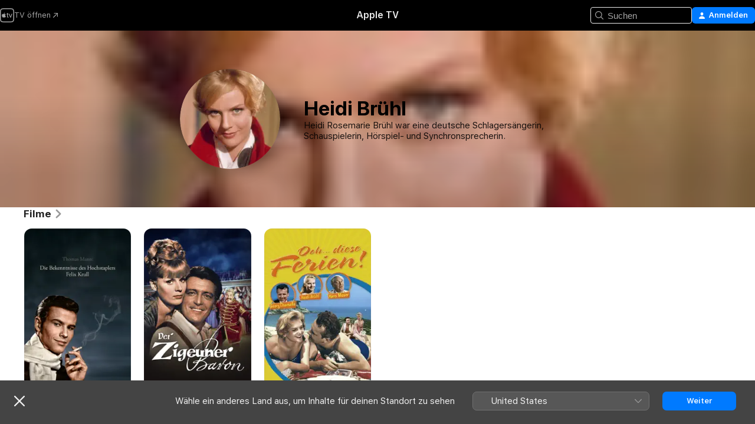

--- FILE ---
content_type: application/javascript
request_url: https://tv.apple.com/assets/translations~DV-vNQct2T.js
body_size: 22608
content:
const e={"AMP.Shared.AX.Close":"Schließen","AMP.Shared.AX.SignIn":"Anmelden","AMP.Shared.AccountMenu.Help":"Hilfe","AMP.Shared.AccountMenu.Settings":"Einstellungen","AMP.Shared.AccountMenu.SignOut":"Abmelden","AMP.Shared.Add":"Hinzufügen","AMP.Shared.AwayFromHomeBanner.AriaLabel":"Banner für Land oder Region auswählen","AMP.Shared.AwayFromHomeBanner.Heading":"Wähle ein anderes Land aus, um Inhalte für deinen Standort zu sehen","AMP.Shared.ContentA.Comma.ContentB":"@@contentA@@, @@contentB@@","AMP.Shared.ContextualMenu.AddToLibrary":"Zur Mediathek hinzufügen","AMP.Shared.ContextualMenu.DeleteFromLibrary":"Aus Mediathek löschen","AMP.Shared.ContextualMenu.Favorite":"Favorit:in","AMP.Shared.ContextualMenu.HideLyricsPronunciation":"**AMP.Shared.ContextualMenu.HideLyricsPronunciation**","AMP.Shared.ContextualMenu.HideLyricsTranslations":"**AMP.Shared.ContextualMenu.HideLyricsTranslations**","AMP.Shared.ContextualMenu.PlayLast":"Zuletzt wiedergeben","AMP.Shared.ContextualMenu.PlayNext":"Nächster Titel","AMP.Shared.ContextualMenu.Share":"Teilen  ","AMP.Shared.ContextualMenu.ShowLyricsPronunciation":"**AMP.Shared.ContextualMenu.ShowLyricsPronunciation**","AMP.Shared.ContextualMenu.ShowLyricsTranslations":"**AMP.Shared.ContextualMenu.ShowLyricsTranslations**","AMP.Shared.ContextualMenu.SuggestLess":"Weniger vorschlagen","AMP.Shared.ContextualMenu.UndoSuggestLess":"„Weniger vorschlagen“ widerrufen","AMP.Shared.ContextualMenu.Unfavorite":"Favoriten widerrufen","AMP.Shared.ContextualSharing.CopyEmbedCode.Label":"Einbettungscode kopieren","AMP.Shared.ContextualSharing.CopyEmbedCode.SuccessMessage":"Einbettungscode kopiert","AMP.Shared.ContextualSharing.CopyLink.Label":"Link kopieren","AMP.Shared.ContextualSharing.CopyLink.SuccessMessage":"Link kopiert","AMP.Shared.ContextualSharing.Facebook":"Facebook","AMP.Shared.ContextualSharing.Twitter":"Twitter","AMP.Shared.Done":"Fertig","AMP.Shared.DropdownMenu.Continue":"Weiter","AMP.Shared.Edit":"Bearbeiten","AMP.Shared.Error.ItemNotFound":"Die gesuchte Seite wurde leider nicht gefunden.","AMP.Shared.Footer.AllRightsReserved":"Alle Rechte vorbehalten.","AMP.Shared.Footer.Apple.Text":"Apple Inc.","AMP.Shared.Footer.Apple.URL":"https://www.apple.com/de","AMP.Shared.Footer.CookiePolicy.Text":"Cookie-Warnung","AMP.Shared.Footer.CookiePolicy.URL":"https://www.apple.com/de/legal/privacy/de-ww/cookies/","AMP.Shared.Footer.CopyrightYear":"Copyright © @@year@@","AMP.Shared.Footer.TermsOfUse.Text":"Nutzungsbedingungen für Internetdienste","AMP.Shared.Footer.TermsOfUse.URL":"https://www.apple.com/legal/internet-services/","AMP.Shared.JustAdded":"**AMP.Shared.JustAdded**","AMP.Shared.Library":"Mediathek","AMP.Shared.LocaleSwitcher.AfricaMiddleEastIndia":"Afrika, Naher Osten und Indien","AMP.Shared.LocaleSwitcher.AsiaPacific":"Asien/Pazifik","AMP.Shared.LocaleSwitcher.Back":"Zurück","AMP.Shared.LocaleSwitcher.Europe":"Europa","AMP.Shared.LocaleSwitcher.Heading":"Wähle ein Land oder eine Region aus","AMP.Shared.LocaleSwitcher.LatinAmericaCaribbean":"Lateinamerika und Karibik","AMP.Shared.LocaleSwitcher.SeeAll":"Alle anzeigen","AMP.Shared.LocaleSwitcher.SwitchLanguage":"Diese Seite ist auf @@language@@ verfügbar","AMP.Shared.LocaleSwitcher.USCanada":"USA und Kanada","AMP.Shared.NextPage":"Nächste Seite","AMP.Shared.PreviousPage":"Vorherige Seite","AMP.Shared.SearchInput.Placeholder":"Suchen","AMP.Shared.SearchInput.Suggestions":"Vorschläge","AMP.Shared.Truncate.More":"MEHR","AMWeb.Label.Module.Record.Label.one":"MUSIKLABEL","ASE.Shared.JustAdded":"Zur Mediathek hinzugefügt","ATV.EpisodeWithNumber":"FOLGE @@episodeNumber@@","Epic.Stage.Title.Featured.Content":"Inhalte im Spotlight","FUSE.AX.UI.Close.Navigation":"Navigation schließen","FUSE.AX.UI.Open.Navigation":"Navigation öffnen","FUSE.AppleMusic":"Apple Music","FUSE.Common.ListDelimiter":" ·","FUSE.DT.Search.LyricsColon.Raw":"Liedtexte: “@@lyricSnippet@@”","FUSE.Error.AnErrorOccurred":"Es ist ein Fehler aufgetreten.","FUSE.Error.TryAgain":"Erneut versuchen","FUSE.Explicit":"Nicht jugendfrei (explicit)","FUSE.ForYou.MyAccount":"Mein Account","FUSE.Glide.SiriBanner.Title":"Sag „Hey Siri“, um eine Anfrage zu starten.","FUSE.Loading":"Laden ...","FUSE.Meta.Common.Description":"Hör dir deine Lieblingstitel, -künstler:innen und -Playlists auf Apple Music an. Streame Musik in verlustfreier Audioqualität, lade Titel und gib sie offline wieder. Hör sie dir noch heute an – und das kostenlos.","FUSE.Pause":"Anhalten","FUSE.Play":"Wiedergabe","FUSE.PlaylistLastUpdated.UpdatedFriday":"Freitag aktualisiert","FUSE.PlaylistLastUpdated.UpdatedLastWeek":"Letzte Woche aktualisiert","FUSE.PlaylistLastUpdated.UpdatedMonday":"Montag aktualisiert","FUSE.PlaylistLastUpdated.UpdatedSaturday":"Samstag aktualisiert","FUSE.PlaylistLastUpdated.UpdatedSunday":"Sonntag aktualisiert","FUSE.PlaylistLastUpdated.UpdatedThursday":"Donnerstag aktualisiert","FUSE.PlaylistLastUpdated.UpdatedToday":"Heute aktualisiert","FUSE.PlaylistLastUpdated.UpdatedTuesday":"Dienstag aktualisiert","FUSE.PlaylistLastUpdated.UpdatedTwoWeeksAgo":"Vor 2 Wochen aktualisiert","FUSE.PlaylistLastUpdated.UpdatedWednesday":"Mittwoch aktualisiert","FUSE.PlaylistLastUpdated.UpdatedYesterday":"Gestern aktualisiert","FUSE.Replay.Playlist.Creator":"Apple Music Replay","FUSE.Search.Cancel":"Abbrechen","FUSE.Search.Category":"Kategorie","FUSE.Search.Clear":"Löschen","FUSE.Search.In.Library":"In Mediathek suchen","FUSE.Search.RecentlySearched":"Zuletzt gesucht","FUSE.Search.Showing.Results":"Ergebnisse für „<mark>@@searchText@@</mark>“","FUSE.Social.Profile":"Profil","FUSE.SongsListHeaders.album":"Album","FUSE.SongsListHeaders.artist":"Künstler:in","FUSE.SongsListHeaders.song":"Titel","FUSE.SongsListHeaders.video":"Video","FUSE.Sorts.Ascending":"Aufsteigend","FUSE.Sorts.Descending":"Absteigend","FUSE.WEB.UpsellBanner.Generic.Description":"Und deine gesamte Musikmediathek auf all deinen Geräten.","FUSE.WEB.UpsellBanner.Generic.Header":"Millionen von Titeln. Komplett werbefrei.","Fuse.Music.Search.FromYourLibrary":"Von deiner Mediathek","IXDisplayableKind.album.one":"Album","IXDisplayableKind.artist.one":"Künstler:in","IXDisplayableKind.iTunesBrand.Curator.one":"Kurator","IXDisplayableKind.iTunesBrand.Show.one":"Radiosendung","IXDisplayableKind.movie.one":"Film","IXDisplayableKind.musicVideo.one":"Musikvideo","IXDisplayableKind.playlist.one":"Playlist","IXDisplayableKind.playlistFolder.one":"Playlist-Ordner","IXDisplayableKind.radioStation.one":"Radiosender","IXDisplayableKind.showBrand.Linear.one":"TV-Sendung","IXDisplayableKind.song.one":"Titel","IXDisplayableKind.tvEpisode.one":"TV-Folge","IXDisplayableKind.tvSeason.one":"TV-Staffel","IXDisplayableKind.uploadedAudio.other":"Hochgeladene Audiodateien","IXDisplayableKind.uploadedVideo.one":"Video","MediaComponents.Common.Badge.Live":"LIVE","MediaComponents.Common.ListDelimiter":", ","MediaComponents.Explicit":"Anstößiger Inhalt","MediaComponents.Video.Preview":"VORSCHAU","SF.NoResultsFoundForTerm":"Keine Ergebnisse für: „@@searchTerm@@“","TV.ADCopy":"Audiobeschreibungen (AB) sind Spuren, die Handlungen auf dem Bildschirm mittels gesprochener Sprache beschreiben, um sie für blinde und sehbehinderte Menschen verständlich zu machen.","TV.AboutShelf":"Über","TV.Accessibility":"Bedienungshilfen","TV.Accessibility.Badges.PreviewItunesExtras":"iTunes Extras-Vorschau","TV.Additional":"Zusätzlich","TV.Age":"Alter @@ageRating@@","TV.AgeRating":"@@ageRating@@+","TV.AlwaysOn":"Immer eingeschaltet","TV.AppleMusic.ChannelPage.ButtonLabel":"Zu Apple Music","TV.Audio":"Audio","TV.AutoSubs.MutedAutoSubs.Note":"Untertitel sind aktiviert, während Ton ausgeschaltet ist","TV.AutoSubs.SkipBackAutoSubs.Note":"Untertitel sind für @@duration@@ Sekunden aktiviert","TV.Available":"Verfügbar","TV.AvailableOnChannel":"Verfügbar auf @@channel@@","TV.AvailableToBuy":"Zum Kaufen verfügbar für @@price@@.","TV.AvailableToPreorder":"Zum Vorbestellen verfügbar für @@price@@.","TV.AvailableToRent":"Zum Leihen verfügbar für @@price@@.","TV.Average":"Durchschnitt","TV.Banner.ComingSoon":"Verfügbar ab @@date@@","TV.Banner.DescriptionNotAvailable":"Für diesen Titel ist noch keine Beschreibung verfügbar.","TV.BlackedOut":"Dieses Spiel wird auf @@channel@@ live übertragen, ist aber in deinem Sendegebiet nicht verfügbar.","TV.BundlePurchase.Purchased":"Gekaufte Artikel","TV.Button.AccountSettings":"Account-Einstellungen","TV.Button.Add":"Hinzufügen","TV.Button.AddToUpNext":"Zu „Als Nächstes“ hinzufügen","TV.Button.Added":"Hinzugefügt","TV.Button.BroadcastOptions":"Sprache ändern","TV.Button.Browse":"Durchsuchen","TV.Button.Buy":"Kaufen","TV.Button.BuySeasons":"Staffeln kaufen","TV.Button.BuySeasons.few":"Staffeln kaufen","TV.Button.BuySeasons.many":"Staffeln kaufen","TV.Button.BuySeasons.one":"Staffel kaufen","TV.Button.BuySeasons.some":"Staffeln kaufen","TV.Button.BuySeasons.zero":"Staffeln kaufen","TV.Button.Cancel":"Abbrechen","TV.Button.CatchUpToLive":"Aufholen","TV.Button.ChannelFree":"@@channelName@@ kostenlos testen","TV.Button.Connect":"Verbinden","TV.Button.Connect.Disclaimer":"Ein Abo kann erforderlich sein","TV.Button.Continue":"Weiter","TV.Button.Done":"Fertig","TV.Button.Download":"Laden","TV.Button.Explore":"@@channelName@@ entdecken","TV.Button.ExploreChannel":"TV‑Kanal entdecken","TV.Button.ExploreGeneric":"Entdecken","TV.Button.FirstEpisode":"Erste Folge","TV.Button.Follow":"Folgen","TV.Button.Follow.Name":"@@name@@ folgen","TV.Button.FollowTeam":"Team folgen","TV.Button.Following":"Folge ich","TV.Button.Following.Name":"@@name@@ gefolgt","TV.Button.FreeMonths":"@@count@@ Monate kostenlos testen","TV.Button.FreeMonths.few":"@@count@@ Monate kostenlos testen","TV.Button.FreeMonths.many":"@@count@@ Monate kostenlos testen","TV.Button.FreeMonths.one":"@@count@@ Monat kostenlos testen","TV.Button.FreeMonths.some":"@@count@@ Monate kostenlos testen","TV.Button.FreeMonths.zero":"@@count@@ Monate kostenlos testen","TV.Button.FreeYears":"@@count@@ Jahre kostenlos testen","TV.Button.FreeYears.few":"@@count@@ Jahre kostenlos testen","TV.Button.FreeYears.many":"@@count@@ Jahre kostenlos testen","TV.Button.FreeYears.one":"@@count@@ Jahr kostenlos","TV.Button.FreeYears.some":"@@count@@ Jahre kostenlos testen","TV.Button.FreeYears.zero":"@@count@@ Jahre kostenlos testen","TV.Button.Get":"Laden","TV.Button.LearnAboutVisionPro":"Über Apple Vision Pro","TV.Button.LearnMore":"Weitere Infos","TV.Button.MarkAllEpisodesAsWatched":"Alle Folgen als „Gesehen“ markieren","TV.Button.MarkEpisodeAsWatched":"Folge als „Gesehen“ markieren","TV.Button.MarkEventAsWatched":"Spiel als „Gesehen“ markieren","TV.Button.MarkMovieAsWatched":"Film als „Gesehen“ markieren","TV.Button.NotNow":"Jetzt nicht","TV.Button.Open":"Öffnen","TV.Button.OpenIn":"Öffnen in","TV.Button.Play":"Wiedergeben","TV.Button.Play.Channel":"In @@channelName@@ wiedergeben","TV.Button.PlayAgain":"Erneut abspielen","TV.Button.PlayEpisode":"Folge wiedergeben","TV.Button.PlayEpisodeAbbreviated":"F@@episodeNumber@@ wiedergeben","TV.Button.PlayFirstEpisode":"Erste Folge wiedergeben","TV.Button.PlayFreeEpisode":"Kostenlose Folge wiedergeben","TV.Button.PlayFreeLiveGame":"Live-Spiel wiedergeben","TV.Button.PlayFreeMovie":"Kostenlosen Film wiedergeben","TV.Button.PlayFreePostGame":"Kostenloses Spiel wiedergeben","TV.Button.PlaySeasonEpisode":"S@@seasonNumber@@, E@@episodeNumber@@ wiedergeben","TV.Button.PreOrder":"Vorbestellen: @@buyPrice@@","TV.Button.Recap":"Zusammenfassung","TV.Button.RedeemStudentOffer":"Studentenangebot einlösen","TV.Button.RemoveFromPlayHistory":"Aus „Kürzlich angesehen“ entfernen","TV.Button.Rent":"Leihen","TV.Button.RentAndWatchLater":"Leihen und später ansehen","TV.Button.RentAndWatchNow":"Leihen und jetzt ansehen","TV.Button.Resume":"Fortsetzen","TV.Button.ResumeEpisode":"Folge fortsetzen","TV.Button.ResumeGame":"Spiel fortsetzen","TV.Button.ResumeMatch":"Begegnung fortsetzen","TV.Button.ResumeRecap":"Zusammenfassung fortsetzen","TV.Button.ResumeSeasonEpisode":"S@@seasonNumber@@, F@@episodeNumber@@ fortsetzen","TV.Button.SeeAll":"Alle anzeigen","TV.Button.SubscribeChannel":"@@channelName@@ abonnieren","TV.Button.SubscribeChannelFree":"@@channelName@@ kostenlos testen","TV.Button.SubscribeFree":"Kostenlos testen","TV.Button.Unfollow":"Nicht mehr folgen","TV.Button.Unfollow.Name":"@@name@@ nicht mehr folgen","TV.Button.UpNext.Add":"Zu „Als Nächstes“","TV.Button.UpNext.InUpNext":"In „Als Nächstes“","TV.Button.UpNext.Remove":"Aus „Als Nächstes“ entfernen","TV.Button.ViewDetails":"Details anzeigen","TV.Button.Watch":"Ansehen","TV.Button.WatchFromBeginning":"Erneut starten","TV.Button.WatchFromBeginning.Feed":"Von Anfang an ansehen (@@feed@@)","TV.Button.WatchGame":"Spiel ansehen","TV.Button.WatchLive":"Live ansehen","TV.Button.WatchLive.Feed":"Live ansehen (@@feed@@)","TV.Button.WatchMatch":"Spiel ansehen","TV.Button.WatchRecap":"Zusammenfassung ansehen","TV.Button.Watchlist.Add":"Zur Watchlist hinzufügen","TV.Button.Watchlist.InWatchlist":"Auf der Watchlist","TV.Button.Watchlist.Remove":"Von der Watchlist entfernen","TV.BuyCopy":"Dieser Film beinhaltet den Zugriff auf iTunes Extras. Dies erfordert mindestens iOS 8, Apple TV 6.2 oder Apple Music 11.3 unter OS X 10.9.3 oder Windows 7.","TV.BuyFor":"@@itemName@@ für @@price@@ kaufen?","TV.BuyForPrice":"Kaufen: @@buyPrice@@","TV.BuyFrom":"Ab @@buyPrice@@ kaufen","TV.BuyOrRent":"Kaufen oder leihen","TV.BuyOrRentForPrice":"@@buyPrice@@ oder @@rentPrice@@","TV.CCCopy":"Erweiterte Untertitel sind Untertitel in der verfügbaren Sprache, die zusätzliche, nicht in den Dialogen enthaltene Informationen beinhalten.","TV.ChannelAllShelf":"Apple TV‑Kanäle testen","TV.ChannelAvailableShelf":"Verfügbare Apple TV‑Kanäle","TV.ChannelMyShelf":"Meine Kanäle","TV.Coming":"Demnächst","TV.ComingDateShortMonthDay":"Erhältlich ab @@date@@","TV.ComingDateShortMonthYear":"Erhältlich ab @@date@@","TV.ComingIn":"VERFÜGBAR AB","TV.ComingInMonth":"Erhältlich ab @@date@@","TV.ComingMonth":"Demnächst","TV.ComingMonthDay":"Demnächst","TV.ComingMonthYear":"Demnächst","TV.ComingOn":"VERFÜGBAR AM","TV.ComingOnDay":"Erhältlich ab @@date@@","TV.ComingSoon":"Bald erhältlich","TV.ComingThisDayOfWeek":"Diesen @@date@@ erhältlich","TV.ComingThisFridayNextWeek":"Diesen Freitag erhältlich","TV.ComingThisFridayThisWeek":"Diesen Freitag erhältlich","TV.ComingThisMondayNextWeek":"Diesen Montag erhältlich","TV.ComingThisMondayThisWeek":"Diesen Montag erhältlich","TV.ComingThisSaturdayNextWeek":"Diesen Samstag erhältlich","TV.ComingThisSaturdayThisWeek":"Diesen Samstag erhältlich","TV.ComingThisSundayNextWeek":"Diesen Sonntag erhältlich","TV.ComingThisSundayThisWeek":"Diesen Sonntag erhältlich","TV.ComingThisThursdayNextWeek":"Diesen Donnerstag erhältlich","TV.ComingThisThursdayThisWeek":"Diesen Donnerstag erhältlich","TV.ComingThisTuesdayNextWeek":"Diesen Dienstag erhältlich","TV.ComingThisTuesdayThisWeek":"Diesen Dienstag erhältlich","TV.ComingThisWednesdayNextWeek":"Diesen Mittwoch erhältlich","TV.ComingThisWednesdayThisWeek":"Diesen Mittwoch erhältlich","TV.ComingYear":"Demnächst","TV.ComingYearAbbreviated":"Erhältlich ab @@date@@","TV.Confirmation.Account":"Account","TV.Confirmation.AudioLang1":"Audio: @@language@@","TV.Confirmation.AudioMore":"… und @@number@@ weitere","TV.Confirmation.ChooseVersionsHeader":"Eine Version auswählen","TV.Confirmation.DisclaimerRental":"Der Film steht dir 30 Tage zur Verfügung. Nach dem Start der Wiedergabe hast du 48 Stunden Zeit, um dir den Film anzusehen. Du kannst deinen Leihfilm auf ein Gerät laden und auf einem anderen streamen.","TV.Confirmation.DisclaimerRentalExtras":"Dieser Leihfilm beinhaltet keinen Zugriff auf iTunes Extras. Diese sind nur bei gekauften Filmen in höherer Qualität inbegriffen.","TV.Confirmation.DisclaimerSeasonMultiPass":"Dieser Multipass gilt für die aktuelle Folge (falls verfügbar) und die nächsten 15 neuen Folgen dieser Sendung.","TV.Confirmation.DisclaimerSeasonPass":"Dieser Staffelpass umfasst alle aktuellen und zukünftigen Folgen dieser Staffel.","TV.Confirmation.RentDisclaimerRentalDays":"@@count@@ Stunden","TV.Confirmation.RentDisclaimerRentalDays.few":"@@count@@ Stunden","TV.Confirmation.RentDisclaimerRentalDays.many":"@@count@@ Stunden","TV.Confirmation.RentDisclaimerRentalDays.one":"@@count@@ Stunde","TV.Confirmation.RentDisclaimerRentalDays.some":"@@count@@ Stunden","TV.Confirmation.RentDisclaimerRentalDays.zero":"@@count@@ Stunden","TV.Confirmation.RentDisclaimerRentalHours":"@@count@@ Stunden","TV.Confirmation.RentDisclaimerRentalHours.few":"@@count@@ Stunden","TV.Confirmation.RentDisclaimerRentalHours.many":"@@count@@ Stunden","TV.Confirmation.RentDisclaimerRentalHours.one":"@@count@@ Stunde","TV.Confirmation.RentDisclaimerRentalHours.some":"@@count@@ Stunden","TV.Confirmation.RentDisclaimerRentalHours.zero":"@@count@@ Stunden","TV.Confirmation.SubtitlesLang1":"Untertitel: @@language@@","TV.Confirmation.SubtitlesMore":"\\U2026 und @@number@@ weitere","TV.Confirmation.VersionsButton":"Andere Versionen","TV.Dialog.PlaybackModeSelector.Subtitle":"Welche Version möchtest du gerne wiedergeben?","TV.Dialog.PlaybackModeSelector.Title":"Wie möchtest du schauen?","TV.Dialog.StartOver.SelectedFeed":"Ausgewählte Sprache: @@feed@@","TV.Dialog.StreamSelector.Title":"Sprache auswählen","TV.Episode.Abbreviated":"F@@episodeNumber@@","TV.EpisodeBundle.EpisodeOrdinal":"@@ordinal@@. @@title@@","TV.Episodes":"Folgen","TV.Error.ContentUnavailable":"Dieser Inhalt ist nicht mehr verfügbar.","TV.Error.ErrorPageDescription":"Beim Laden dieses Inhalts ist ein Problem aufgetreten. Sollte das Problem weiterhin bestehen, überprüfe deine Internetverbindung.","TV.Error.ErrorPageTitle":"Inhalt nicht verfügbar","TV.Error.Unexpected":"Ein unerwarteter Fehler ist aufgetreten.","TV.ExtrasShelf.Title":"Extras","TV.FavoriteTeams.Description":"Aktualisiere die Mannschaften, denen du folgst.","TV.FavoriteTeams.Title":"Deine Lieblingsmannschaften","TV.Favorites.EmptyDesc":"Füge deine Lieblingsmannschaften hinzu, um ihre Spiele in „Als Nächstes“ zu sehen. Wir werden dich auch informieren, wenn eines ihrer Spiele in Kürze anfängt oder gerade ein spannendes Spiel läuft.","TV.Favorites.Leagues":"Ligen","TV.Favorites.MyFavTeams":"Meine Lieblingsmannschaften","TV.Favorites.PickTeams":"Lieblingsmannschaften auswählen","TV.Favorites.PickTeams.Description":"Wir werden dich informieren, wenn eines ihrer Spiele in Kürze anfängt, damit du nichts verpasst.","TV.Favorites.Title":"Favoriten","TV.Fresh":"Fresh","TV.GameIsLive":"Dieses Spiel wird gerade live gesendet","TV.Genre":"Genre","TV.Get":"Laden","TV.GroupActivities.CannotSharePlayErrorTitle":"SharePlay nicht möglich","TV.GroupActivities.NoAvailableSubscriptionErrorMessage":"Dieses Abo ist über Apple TV-Kanäle nicht mehr verfügbar.","TV.GroupActivities.NoAvailableTransactionErrorMessage":"Dieser Titel ist nicht mehr zum Kaufen oder Leihen verfügbar.","TV.Hours":"@@hr@@ Std.","TV.HoursMinutes":"@@hr@@ Std. @@min@@ Min.","TV.HowToWatch":"Optionen zum Ansehen","TV.HowToWatch.Buy":"Kaufen","TV.HowToWatch.BuyEpisode":"Folge kaufen","TV.HowToWatch.BuyFromPrice":"Ab @@price@@","TV.HowToWatch.BuyMultiSeasonPass":"Multi-Staffelpass kaufen","TV.HowToWatch.BuyPrice":"Kaufen: @@price@@","TV.HowToWatch.BuySeasonAllEpisodesNumber":"Alle Folgen von Staffel @@seasonNumber@@ kaufen","TV.HowToWatch.BuySeasonNumber":"Staffel @@seasonNumber@@ kaufen","TV.HowToWatch.BuySeasonPassNumber":"Staffelpass für Staffel @@seasonNumber@@ kaufen","TV.HowToWatch.BuySeasons":"Staffeln kaufen","TV.HowToWatch.ChannelSubscription":"TV-Kanal-Abo","TV.HowToWatch.CompleteSeason":"Staffel vervollständigen","TV.HowToWatch.CompleteSeasonNumber":"Staffel @@seasonNumber@@ vervollständigen","TV.HowToWatch.CompleteSeasonPassNumber":"Staffelpass für Staffel @@seasonNumber@@ vervollständigen","TV.HowToWatch.Get":"Laden","TV.HowToWatch.GetApp":"@@appName@@-App laden","TV.HowToWatch.GetEpisode":"Folge laden","TV.HowToWatch.LiveNow":"Jetzt live","TV.HowToWatch.MultiSeasonPass":"Multi-Staffelpass","TV.HowToWatch.Open":"Öffnen","TV.HowToWatch.OpenIn":"Öffnen in","TV.HowToWatch.OpenInApp":"Öffnen in @@appName@@-App","TV.HowToWatch.OpenPunchoutChannel":"@@channelName@@ öffnen","TV.HowToWatch.Play":"Wiedergeben","TV.HowToWatch.PreOrder":"Vorbestellen","TV.HowToWatch.PreOrdered":"Vorbestellt","TV.HowToWatch.Rent":"Leihen","TV.HowToWatch.RentPrice":"Leihen: @@price@@","TV.HowToWatch.Resume":"Fortsetzen","TV.HowToWatch.SeasonAllEpisodesNumber":"Alle Folgen von Staffel @@seasonNumber@@","TV.HowToWatch.SeasonNumber":"Staffel @@seasonNumber@@","TV.HowToWatch.SeasonNumberRange":"Staffel @@seasonNumberRange@@","TV.HowToWatch.SeasonPassNumber":"Staffelpass für Staffel @@seasonNumber@@","TV.HowToWatch.Seasons":"Staffeln","TV.HowToWatch.SeasonsNumberRange":"Staffeln @@seasonNumberRange@@","TV.HowToWatch.SubTitle.Purchased":"Gekauft","TV.HowToWatch.SubTitle.Rent":"30 Tage zum Ansehen","TV.HowToWatch.SubTitle.Rented":"Ausgeliehen","TV.HowToWatch.SubTitle.iTunesExtras":"Einschließlich iTunes Extras","TV.HowToWatch.SubscribeChannel":"@@channelName@@ abonnieren","TV.HowToWatch.SubscribeChannelFree":"@@channelName@@ testen","TV.HowToWatch.SubscribeChannelPriceTitleDay":"@@price@@ pro Tag","TV.HowToWatch.SubscribeChannelPriceTitleMonth":"@@price@@ pro Monat","TV.HowToWatch.SubscribeChannelPriceTitleYear":"@@price@@ pro Jahr","TV.HowToWatch.Subscribed":"Abonniert","TV.HowToWatch.SubscribedChannel":"Über @@channelName@@ wiedergeben","TV.HowToWatch.SubscribedChannelPlay":"Wiedergeben","TV.HowToWatch.Update":"Aktualisieren","TV.HowToWatch.VersionsButtonText":"@@count@@ Versionen","TV.HowToWatch.VersionsButtonText.few":"@@count@@ Versionen","TV.HowToWatch.VersionsButtonText.many":"@@count@@ Versionen","TV.HowToWatch.VersionsButtonText.one":"@@count@@ Version","TV.HowToWatch.VersionsButtonText.some":"@@count@@ Versionen","TV.HowToWatch.VersionsButtonText.zero":"@@count@@ Versionen","TV.HowToWatch.VersionsFocusText":"@@count@@ Versionen","TV.HowToWatch.VersionsFocusText.few":"@@count@@ Versionen","TV.HowToWatch.VersionsFocusText.many":"@@count@@ Versionen","TV.HowToWatch.VersionsFocusText.one":"@@count@@ Version","TV.HowToWatch.VersionsFocusText.some":"@@count@@ Versionen","TV.HowToWatch.VersionsFocusText.zero":"@@count@@ Versionen","TV.HowToWatch.WatchMovie":"Film ansehen","TV.Hud.AddedFreeDays":"@@count@@ Tage kostenlos hinzugefügt","TV.Hud.AddedFreeDays.few":"@@count@@ Tage kostenlos hinzugefügt","TV.Hud.AddedFreeDays.many":"@@count@@ Tage kostenlos hinzugefügt","TV.Hud.AddedFreeDays.one":"@@count@@ Tag kostenlos hinzugefügt","TV.Hud.AddedFreeDays.some":"@@count@@ Tage kostenlos hinzugefügt","TV.Hud.AddedFreeDays.zero":"@@count@@ Tage kostenlos hinzugefügt","TV.Hud.AddedFreeMonths":"@@count@@ Monate kostenlos hinzugefügt","TV.Hud.AddedFreeMonths.few":"@@count@@ Monate kostenlos hinzugefügt","TV.Hud.AddedFreeMonths.many":"@@count@@ Monate kostenlos hinzugefügt","TV.Hud.AddedFreeMonths.one":"@@count@@ Monat kostenlos hinzugefügt","TV.Hud.AddedFreeMonths.some":"@@count@@ Monate kostenlos hinzugefügt","TV.Hud.AddedFreeMonths.zero":"@@count@@ Monate kostenlos hinzugefügt","TV.Hud.AddedFreeYears":"@@count@@ Jahre kostenlos hinzugefügt","TV.Hud.AddedFreeYears.few":"@@count@@ Jahre kostenlos hinzugefügt","TV.Hud.AddedFreeYears.many":"@@count@@ Jahre kostenlos hinzugefügt","TV.Hud.AddedFreeYears.one":"@@count@@ Jahr kostenlos hinzugefügt","TV.Hud.AddedFreeYears.some":"@@count@@ Jahre kostenlos hinzugefügt","TV.Hud.AddedFreeYears.zero":"@@count@@ Jahre kostenlos hinzugefügt","TV.Hud.KeepWatchingChannel":"@@channelName@@ weiter ansehen","TV.Hud.StartWatching":"Du kannst dir jetzt Sendungen/Filme ansehen.","TV.Hud.SubscribedToChannel":"Abonniert: @@channelName@@","TV.Hud.TitleAppleTVPlusOfferRedeemed":"Du hast jetzt Apple TV","TV.Hud.TitleAppleTVPlusOfferRedeemed_tvOS":"Apple TV hinzugefügt","TV.InTheatersNow":"Jetzt im Kino","TV.ItunesExtras":"iTunes Extras","TV.Languages":"Sprachen","TV.LinkFailureDescription":"Beim Öffnen dieses Links sind Fehler aufgetreten. Warte kurz und versuche es dann erneut.","TV.LinkFailureTitle":"Link konnte nicht geöffnet werden","TV.LinkSoftwareUpdateDescription":"Aktualisiere auf die neueste iOS-Version, um diese Seite in Apple TV anzuzeigen.","TV.LinkSoftwareUpdateTitle":"iOS-Update erforderlich","TV.LocalNotifications.AppInstallComplete.Body":"Tippe zur Wiedergabe von @@contentName@@.","TV.LocalNotifications.AppInstallComplete.Title":"@@appName@@ steht bereit","TV.LocalNotificationsAlert.Body":"Erhalte relevante Benachrichtigungen. Verwalte dies in den Einstellungen.","TV.LocalNotificationsAlert.Title":"TV-Benachrichtigungen","TV.MediaShowcase.GotoChannel":"Zum Kanal","TV.MediaShowcase.GotoEpisode":"Zur Folge","TV.MediaShowcase.GotoGame":"Zum Spiel","TV.MediaShowcase.GotoMatch":"Zum Spiel","TV.MediaShowcase.GotoMovie":"Zum Film","TV.MediaShowcase.GotoShow":"Zur Sendung","TV.MediaShowcase.MoreInfo":"Weitere Infos","TV.MediaShowcase.OpenTV":"**TV.MediaShowcase.OpenTV**","TV.MediaShowcase.PlayTrailer":"Trailer abspielen","TV.Minutes":"@@min@@ Min.","TV.Misc.Cotylorhynchus":"Cotylorynchus","TV.Misc.Ennatosaur":"Ennatosaurus","TV.MovieBundle.Buy":"Kaufen: @@price@@","TV.MovieBundle.ShelfTitle":"In diesen Sammlungen enthalten","TV.Notification.TeamAdded":"@@teamName@@ hinzugefügt","TV.Notification.TeamRemoved":"@@teamName@@ entfernt","TV.OfferSheet.Buy.HeaderTitle":"@@contentTitle@@ kaufen","TV.OfferSheet.Punchout.HeaderTitle":"@@contentTitle@@ ansehen","TV.OfferSheet.Show.BuyEpisode":"Folge kaufen","TV.OfferSheet.Show.BuySeason":"Staffel kaufen","TV.OfferSheet.Versions.HeaderTitle":"Versionen","TV.OtherGames":"Weitere Spiele","TV.Person.Born":"Geboren am @@date@@","TV.Person.SnapshotUrlText":"@@title@@ bei Apple","TV.Play":"Wiedergeben","TV.Playback.Duration.Hours":"@@hr@@ Std.","TV.Playback.Duration.HoursMinutes":"@@hr@@ Std. @@min@@ Min.","TV.Playback.Duration.Minutes":"@@min@@ Min.","TV.Popover.Sharing.Episode":"Folge teilen \\U2026","TV.Popover.Sharing.Generic":"Teilen \\U2026","TV.Popover.Sharing.Movie":"Film teilen \\U2026","TV.Popover.Sharing.Show":"TV-Sendung teilen \\U2026","TV.Popover.Sharing.Sport":"Teilen \\U2026","TV.PreOrderCopy":"@@itemName@@ vorbestellen","TV.PreOrderFor":"@@itemName@@ für @@price@@ vorbestellen?","TV.Preview":"Vorschau","TV.Primary":"Primär","TV.Punchout":"Öffnen in …","TV.Rated":"Freigegeben ab","TV.Released":"Erschienen","TV.RentFor":"@@itemName@@ für @@price@@ leihen?","TV.RentForPrice":"Leihen: @@rentPrice@@","TV.Rental.FutureDate":"Zum Leihen erhältlich: @@date@@","TV.Reviews":"Rezensionen","TV.Role.Actor":"Schauspieler:in","TV.Role.Advisor":"Berater","TV.Role.Anchor":"Moderator:in","TV.Role.As":"Als @@character@@","TV.Role.Cast":"Besetzung","TV.Role.Creator":"Creator","TV.Role.Director":"Regie","TV.Role.Guest":"Gast","TV.Role.GuestStar":"Gaststar","TV.Role.Host":"Moderator:in","TV.Role.Music":"Musik","TV.Role.Narrator":"Erzähler","TV.Role.Other":"Andere","TV.Role.Performer":"Künstler","TV.Role.Producer":"Produzent:in","TV.Role.Self":"Als sich selbst","TV.Role.Starring":"Darsteller:in","TV.Role.Voice":"Stimmen","TV.Role.Writer":"Drehbuchautor:in","TV.Rotten":"Rotten","TV.RottenTomatoesPercent":"@@percent@@ %","TV.Runtime":"Laufzeit","TV.SDHCopy":"Untertitel für Gehörlose und Hörgeschädigte (SDH) sind Untertitel in der Originalsprache, die zusätzliche, nicht in den Dialogen enthaltene Informationen beinhalten.","TV.Scores.Baseball.Bottom.Inning.Glyph":"▼ @@inning@@","TV.Scores.Baseball.Delayed.Inning":"@@inning@@ verspätet","TV.Scores.Baseball.Postponed":"Verschoben","TV.Scores.Baseball.Top.Inning.Glyph":"▲ @@inning@@","TV.Scores.End":"Ende","TV.Scores.End.iOS":"@@ordinal@@@@separator@@Ende","TV.Scores.EndOfHalf.First":"Ende der ersten Halbzeit","TV.Scores.EndOfHalf.Second":"Ende der zweiten Halbzeit","TV.Scores.EndOfPeriod.First":"Ende der ersten Spielperiode","TV.Scores.EndOfPeriod.Fourth":"Ende der vierten Spielperiode","TV.Scores.EndOfPeriod.Second":"Ende der zweiten Spielperiode","TV.Scores.EndOfPeriod.Third":"Ende der dritten Spielperiode","TV.Scores.EndOfQuarter.First":"Ende des ersten Viertels","TV.Scores.EndOfQuarter.Fourth":"Ende des vierten Viertels","TV.Scores.EndOfQuarter.Second":"Ende des zweiten Viertels","TV.Scores.EndOfQuarter.Third":"Ende des dritten Viertels","TV.Scores.ExtraTime":"Nachspielzeit","TV.Scores.ExtraTime.Clock":"@@time@@ in der Nachspielzeit","TV.Scores.ExtraTime.Short":"NZ","TV.Scores.Final":"Endstand","TV.Scores.FinalScore":"Endstand","TV.Scores.FinalScoreFrom":"Endstand von @@time@@","TV.Scores.FinalScoreFrom.One":"Endstand von @@time@@","TV.Scores.Fulltime":"Spielende","TV.Scores.Fulltime.Short":"SE","TV.Scores.Halftime":"Halbzeit","TV.Scores.Halftime.Short":"HZ","TV.Scores.Ordinal.Alternate.Baseball.Eighteenth":"18.","TV.Scores.Ordinal.Alternate.Baseball.Eighth":"8.","TV.Scores.Ordinal.Alternate.Baseball.Eleventh":"11.","TV.Scores.Ordinal.Alternate.Baseball.Fifteenth":"15.","TV.Scores.Ordinal.Alternate.Baseball.Fifth":"5.","TV.Scores.Ordinal.Alternate.Baseball.First":"1.","TV.Scores.Ordinal.Alternate.Baseball.Fourteenth":"14.","TV.Scores.Ordinal.Alternate.Baseball.Fourth":"4.","TV.Scores.Ordinal.Alternate.Baseball.Nineteenth":"19.","TV.Scores.Ordinal.Alternate.Baseball.Ninth":"9.","TV.Scores.Ordinal.Alternate.Baseball.Second":"2.","TV.Scores.Ordinal.Alternate.Baseball.Seventeenth":"17.","TV.Scores.Ordinal.Alternate.Baseball.Seventh":"7.","TV.Scores.Ordinal.Alternate.Baseball.Sixteenth":"16.","TV.Scores.Ordinal.Alternate.Baseball.Sixth":"6.","TV.Scores.Ordinal.Alternate.Baseball.Tenth":"10.","TV.Scores.Ordinal.Alternate.Baseball.Third":"3.","TV.Scores.Ordinal.Alternate.Baseball.Thirtienth":"13.","TV.Scores.Ordinal.Alternate.Baseball.Thirtieth":"30.","TV.Scores.Ordinal.Alternate.Baseball.Twelfth":"12.","TV.Scores.Ordinal.Alternate.Baseball.Twentieth":"20.","TV.Scores.Ordinal.Alternate.Baseball.Twenty-Eighth":"28.","TV.Scores.Ordinal.Alternate.Baseball.Twenty-Fifth":"25.","TV.Scores.Ordinal.Alternate.Baseball.Twenty-First":"21.","TV.Scores.Ordinal.Alternate.Baseball.Twenty-Fourth":"24.","TV.Scores.Ordinal.Alternate.Baseball.Twenty-Ninth":"29.","TV.Scores.Ordinal.Alternate.Baseball.Twenty-Second":"22.","TV.Scores.Ordinal.Alternate.Baseball.Twenty-Seventh":"27.","TV.Scores.Ordinal.Alternate.Baseball.Twenty-Sixth":"26.","TV.Scores.Ordinal.Alternate.Baseball.Twenty-Third":"23.","TV.Scores.Ordinal.Eighteenth":"18.","TV.Scores.Ordinal.Eighth":"8.","TV.Scores.Ordinal.Eleventh":"11.","TV.Scores.Ordinal.Fifteenth":"15.","TV.Scores.Ordinal.Fifth":"5.","TV.Scores.Ordinal.First":"1.","TV.Scores.Ordinal.Fourteenth":"14.","TV.Scores.Ordinal.Fourth":"4.","TV.Scores.Ordinal.Nineteenth":"19.","TV.Scores.Ordinal.Ninth":"9.","TV.Scores.Ordinal.Second":"2.","TV.Scores.Ordinal.Seventeenth":"17.","TV.Scores.Ordinal.Seventh":"7.","TV.Scores.Ordinal.Sixteenth":"16.","TV.Scores.Ordinal.Sixth":"6.","TV.Scores.Ordinal.Tenth":"10.","TV.Scores.Ordinal.Third":"3.","TV.Scores.Ordinal.Thirtienth":"13.","TV.Scores.Ordinal.Thirtieth":"30.","TV.Scores.Ordinal.Twelfth":"12.","TV.Scores.Ordinal.Twentieth":"20.","TV.Scores.Ordinal.Twenty-Eighth":"28.","TV.Scores.Ordinal.Twenty-Fifth":"25.","TV.Scores.Ordinal.Twenty-First":"21.","TV.Scores.Ordinal.Twenty-Fourth":"24.","TV.Scores.Ordinal.Twenty-Ninth":"29.","TV.Scores.Ordinal.Twenty-Second":"22.","TV.Scores.Ordinal.Twenty-Seventh":"27.","TV.Scores.Ordinal.Twenty-Sixth":"26.","TV.Scores.Ordinal.Twenty-Third":"23.","TV.Scores.Overtime":"Verlängerung","TV.Scores.Overtime.Clock":"@@time@@ Verlängerung","TV.Scores.Overtime.Short":"VL","TV.Scores.Overtime.Short.Fifth":"5. VL","TV.Scores.Overtime.Short.First":"1. VL","TV.Scores.Overtime.Short.Fourth":"4. VL","TV.Scores.Overtime.Short.Second":"2. VL","TV.Scores.Overtime.Short.Seventh":"7. VL","TV.Scores.Overtime.Short.Sixth":"6. VL","TV.Scores.Overtime.Short.Third":"3. VL","TV.Scores.Penalties.Navigation":"ELFMETER","TV.Scores.Shootout":"Strafstöße","TV.Scores.Shootout.PENS":"ELFMETER @@score@@","TV.Scores.TimeInHalf.First":"@@time@@ in der ersten Halbzeit","TV.Scores.TimeInHalf.Second":"@@time@@ in der zweiten Halbzeit","TV.Scores.TimeInPeriod.First":"@@time@@ in der ersten Spielperiode","TV.Scores.TimeInPeriod.Fourth":"@@time@@ in der vierten Spielperiode","TV.Scores.TimeInPeriod.Second":"@@time@@ in der zweiten Spielperiode","TV.Scores.TimeInPeriod.Third":"@@time@@ in der dritten Spielperiode","TV.Scores.TimeInQuarter.First":"@@time@@ im ersten Viertel","TV.Scores.TimeInQuarter.Fourth":"@@time@@ im vierten Viertel","TV.Scores.TimeInQuarter.Second":"@@time@@ im zweiten Viertel","TV.Scores.TimeInQuarter.Third":"@@time@@ im dritten Viertel","TV.Search":"Suchen","TV.Search.NoResultsFound":"Keine Ergebnisse für „@@itemName@@“. Versuche es mit einem anderen Begriff.","TV.SeasonEpisode.Abbreviated":"S@@seasonNumber@@, F@@episodeNumber@@","TV.SeasonEpisodeEpisodeTitle.AbbreviatedWithSeparator":"S@@seasonNumber@@, F@@episodeNumber@@ @@separator@@ @@episodeTitle@@","TV.SeasonEpisodeNumbers":"Staffel @@seasonNumber@@, Folge @@episodeNumber@@","TV.SeasonLabelSuffix.NewEpisodeFriday":"Neue Folge am Freitag","TV.SeasonLabelSuffix.NewEpisodeMonday":"Neue Folge am Montag","TV.SeasonLabelSuffix.NewEpisodeSaturday":"Neue Folge am Samstag","TV.SeasonLabelSuffix.NewEpisodeSunday":"Neue Folge am Sonntag","TV.SeasonLabelSuffix.NewEpisodeThursday":"Neue Folge am Donnerstag","TV.SeasonLabelSuffix.NewEpisodeTuesday":"Neue Folge am Dienstag","TV.SeasonLabelSuffix.NewEpisodeWednesday":"Neue Folge am Mittwoch","TV.SeasonNumberAndShowName":"S@@seasonNumber@@, @@showName@@","TV.SeasonTitle.Abbreviated":"Staffel @@seasonNumber@@","TV.SeasonTitleEpisodeEpisodeTitle.AbbreviatedWithSeparator":"@@seasonTitle@@ F@@episodeNumber@@ @@separator@@ @@episodeTitle@@","TV.SeasonsCount":"@@count@@ Staffeln","TV.SeasonsCount.few":"@@count@@ Staffeln","TV.SeasonsCount.many":"@@count@@ Staffeln","TV.SeasonsCount.one":"@@count@@ Staffel","TV.SeasonsCount.some":"@@count@@ Staffeln","TV.SeasonsCount.zero":"@@count@@ Staffeln","TV.Sports":"Sport","TV.Sports.Badge.ReAir":"AUFZEICHNUNG","TV.StoreDemo.PlaybackAlertDescription":"Diese Sendung oder dieser Film von @@channel@@ ist im Store nicht verfügbar. Sieh dir die Sendung/den Film auf deinem persönlichen Gerät mit der Apple TV App an.","TV.StoreDemo.PlaybackAlertTitle":"Jetzt auf @@channel@@ verfügbar","TV.StoreDemo.PurchaseAlertDescription":"Du kannst auf diesem Store-Gerät keine Käufe tätigen.","TV.StoreDemo.PurchaseAlertTitle":"Keine Käufe zugelassen","TV.Studio":"Studio","TV.SubDisclaimerDaysFreeMonthPrice":"@@duration@@ Tage kostenlos, dann @@price@@ pro Monat","TV.SubDisclaimerDaysFreeMonthPrice.few":"@@duration@@ Tage kostenlos, dann @@price@@ pro Monat","TV.SubDisclaimerDaysFreeMonthPrice.many":"@@duration@@ Tage kostenlos, dann @@price@@ pro Monat","TV.SubDisclaimerDaysFreeMonthPrice.one":"@@duration@@ Tag kostenlos, dann @@price@@ pro Monat","TV.SubDisclaimerDaysFreeMonthPrice.some":"@@duration@@ Tage kostenlos, dann @@price@@ pro Monat","TV.SubDisclaimerDaysFreeMonthPrice.zero":"@@duration@@ Tage kostenlos, dann @@price@@ pro Monat","TV.SubDisclaimerDaysFreeThenMonthPriceOrAnnual":"@@duration@@ Tage kostenlos, dann @@price@@ pro Monat oder Jahresabo-Preis","TV.SubDisclaimerDaysFreeThenMonthPriceOrAnnual.few":"@@duration@@ Tage kostenlos, dann @@price@@ pro Monat oder Jahresabo-Preis","TV.SubDisclaimerDaysFreeThenMonthPriceOrAnnual.many":"@@duration@@ Tage kostenlos, dann @@price@@ pro Monat oder Jahresabo-Preis","TV.SubDisclaimerDaysFreeThenMonthPriceOrAnnual.one":"@@duration@@ Tag kostenlos, dann @@price@@ pro Monat oder Jahresabo-Preis","TV.SubDisclaimerDaysFreeThenMonthPriceOrAnnual.some":"@@duration@@ Tage kostenlos, dann @@price@@ pro Monat oder Jahresabo-Preis","TV.SubDisclaimerDaysFreeThenMonthPriceOrAnnual.zero":"@@duration@@ Tage kostenlos, dann @@price@@ pro Monat oder Jahresabo-Preis","TV.SubDisclaimerDaysFreeYearPrice":"@@duration@@ Tage kostenlos, dann @@price@@ pro Jahr","TV.SubDisclaimerDaysFreeYearPrice.few":"@@duration@@ Tage kostenlos, dann @@price@@ pro Jahr","TV.SubDisclaimerDaysFreeYearPrice.many":"@@duration@@ Tage kostenlos, dann @@price@@ pro Jahr","TV.SubDisclaimerDaysFreeYearPrice.one":"@@duration@@ Tag kostenlos, dann @@price@@ pro Jahr","TV.SubDisclaimerDaysFreeYearPrice.some":"@@duration@@ Tage kostenlos, dann @@price@@ pro Jahr","TV.SubDisclaimerDaysFreeYearPrice.zero":"@@duration@@ Tage kostenlos, dann @@price@@ pro Jahr","TV.SubDisclaimerMonthsFreeMonthPrice":"@@duration@@ Monat kostenlos, dann @@price@@ pro Monat","TV.SubDisclaimerMonthsFreeMonthPrice.few":"@@duration@@ Monate kostenlos, dann @@price@@ pro Monat","TV.SubDisclaimerMonthsFreeMonthPrice.many":"@@duration@@ Monate kostenlos, dann @@price@@ pro Monat","TV.SubDisclaimerMonthsFreeMonthPrice.one":"@@duration@@ Monat kostenlos, dann @@price@@ pro Monat","TV.SubDisclaimerMonthsFreeMonthPrice.some":"@@duration@@ Monate kostenlos, dann @@price@@ pro Monat","TV.SubDisclaimerMonthsFreeMonthPrice.zero":"@@duration@@ Monate kostenlos, dann @@price@@ pro Monat","TV.SubDisclaimerMonthsFreeThenMonthPriceOrAnnual":"@@duration@@ Monate kostenlos, dann @@price@@ pro Monat oder Jahresabo-Preis","TV.SubDisclaimerMonthsFreeThenMonthPriceOrAnnual.few":"@@duration@@ Monate kostenlos, dann @@price@@ pro Monat oder Jahresabo-Preis","TV.SubDisclaimerMonthsFreeThenMonthPriceOrAnnual.many":"@@duration@@ Monate kostenlos, dann @@price@@ pro Monat oder Jahresabo-Preis","TV.SubDisclaimerMonthsFreeThenMonthPriceOrAnnual.one":"@@duration@@ Monat kostenlos, dann @@price@@ pro Monat oder Jahresabo-Preis","TV.SubDisclaimerMonthsFreeThenMonthPriceOrAnnual.some":"@@duration@@ Monate kostenlos, dann @@price@@ pro Monat oder Jahresabo-Preis","TV.SubDisclaimerMonthsFreeThenMonthPriceOrAnnual.zero":"@@duration@@ Monate kostenlos, dann @@price@@ pro Monat oder Jahresabo-Preis","TV.SubDisclaimerMonthsFreeYearPrice":"@@duration@@ Monate kostenlos, dann @@price@@ pro Jahr","TV.SubDisclaimerMonthsFreeYearPrice.few":"@@duration@@ Monate kostenlos, dann @@price@@ pro Jahr","TV.SubDisclaimerMonthsFreeYearPrice.many":"@@duration@@ Monate kostenlos, dann @@price@@ pro Jahr","TV.SubDisclaimerMonthsFreeYearPrice.one":"@@duration@@ Monat kostenlos, dann @@price@@ pro Jahr","TV.SubDisclaimerMonthsFreeYearPrice.some":"@@duration@@ Monate kostenlos, dann @@price@@ pro Jahr","TV.SubDisclaimerMonthsFreeYearPrice.zero":"@@duration@@ Monate kostenlos, dann @@price@@ pro Jahr","TV.SubDisclaimerResumesAfterDaysFree":"Die Rechnungsstellung wird nach @@count@@ kostenlosen Tagen fortgesetzt.","TV.SubDisclaimerResumesAfterDaysFree.few":"@@count@@ Tage","TV.SubDisclaimerResumesAfterDaysFree.many":"@@count@@ Tage","TV.SubDisclaimerResumesAfterDaysFree.one":"Die Rechnungsstellung wird nach @@count@@ kostenlosen Tag fortgesetzt.","TV.SubDisclaimerResumesAfterDaysFree.some":"@@count@@ Tage","TV.SubDisclaimerResumesAfterDaysFree.zero":"@@count@@ Tage","TV.SubDisclaimerResumesAfterMonthsFree":"Die Rechnungsstellung wird nach @@count@@ kostenlosen Monaten fortgesetzt.","TV.SubDisclaimerResumesAfterMonthsFree.few":"@@count@@ Monate","TV.SubDisclaimerResumesAfterMonthsFree.many":"@@count@@ Monate","TV.SubDisclaimerResumesAfterMonthsFree.one":"Die Rechnungsstellung wird nach @@count@@ kostenlosen Monat fortgesetzt.","TV.SubDisclaimerResumesAfterMonthsFree.some":"@@count@@ Monate","TV.SubDisclaimerResumesAfterMonthsFree.zero":"@@count@@ Monate","TV.SubDisclaimerUnverifiedAutoRenewsMonthPrice":"Verlängert sich zum Preis von @@price@@ pro Monat, sobald der Studentenstatus nicht bestätigt werden kann.","TV.SubDisclaimerUnverifiedAutoRenewsYearPrice":"Verlängert sich zum Preis von @@price@@ pro Jahr, sobald der Studentenstatus nicht bestätigt werden kann.","TV.Subscribe":"Abonnieren","TV.SubscribeNow":"Jetzt abonnieren","TV.SubscribeToWatch":"Zum Ansehen abonnieren","TV.Subtitles":"Untertitel","TV.TextBadge.Live":"Live","TV.ThisDayOfWeek":"Diesen @@date@@","TV.ThisFridayNextWeek":"Diesen Freitag","TV.ThisFridayThisWeek":"Diesen Freitag","TV.ThisMondayNextWeek":"Diesen Montag","TV.ThisMondayThisWeek":"Diesen Montag","TV.ThisSaturdayNextWeek":"Diesen Samstag","TV.ThisSaturdayThisWeek":"Diesen Samstag","TV.ThisSundayNextWeek":"Diesen Sonntag","TV.ThisSundayThisWeek":"Diesen Sonntag","TV.ThisThursdayNextWeek":"Diesen Donnerstag","TV.ThisThursdayThisWeek":"Diesen Donnerstag","TV.ThisTuesdayNextWeek":"Diesen Dienstag","TV.ThisTuesdayThisWeek":"Diesen Dienstag","TV.ThisWednesdayNextWeek":"Diesen Mittwoch","TV.ThisWednesdayThisWeek":"Diesen Mittwoch","TV.Time.Day":"@@day@@ um @@time@@","TV.Time.Day.On":"@@day@@ um @@time@@ hier: @@channel@@","TV.Time.Hr":"@@count@@ Std.","TV.Time.Hr.few":"@@count@@ Std.","TV.Time.Hr.many":"@@count@@ Std.","TV.Time.Hr.one":"@@count@@ Std.","TV.Time.Hr.some":"@@count@@ Std.","TV.Time.Hr.zero":"@@count@@ Std.","TV.Time.Minute":"@@count@@ Min.","TV.Time.Minute.few":"@@count@@ Min.","TV.Time.Minute.many":"@@count@@ Min.","TV.Time.Minute.one":"@@count@@ Min.","TV.Time.Minute.some":"@@count@@ Min.","TV.Time.Minute.zero":"@@count@@ Min.","TV.Time.Today":"Heute um @@time@@","TV.Time.Today.On":"Heute um @@time@@ hier: @@channel@@","TV.Time.Tomorrow":"Morgen um @@time@@","TV.Time.Tomorrow.On":"Morgen um @@time@@ hier: @@channel@@","TV.TimeRemaining.Hours":"@@hr@@ Std. verbleibend","TV.TimeRemaining.HoursMinutes":"@@hr@@ Std. @@min@@ Min. verbleibend","TV.TimeRemaining.Minutes":"@@min@@ Min. verbleibend","TV.Tomatometer":"Tomatometer","TV.VersionPickerModal.LocaleSelectorHeading":"Ausgewählte Übertragung","TV.WatchItOn":"Auf @@channel@@ ansehen","TV.WatchItOnLive":"Live auf @@channel@@ ansehen","TV.WatchOnAppleTV":"Auf Apple TV ansehen","TV.YearGenre.WithSeparator":"@@year@@ @@separator@@ @@genre@@","TV.Yesterday":"Gestern","UMC.MLS.teamname.AtlantaUnited":"Atlanta United","UMC.MLS.teamname.AustinFC":"Austin FC","UMC.MLS.teamname.CFMontreal":"CF Montreal","UMC.MLS.teamname.CharlotteFC":"Charlotte FC","UMC.MLS.teamname.ChicagoFireFC":"Chicago Fire FC","UMC.MLS.teamname.ColoradoRapids":"Colorado Rapids","UMC.MLS.teamname.ColumbusCrew":"Columbus Crew","UMC.MLS.teamname.DCUnited":"D.C. United","UMC.MLS.teamname.FCCincinnati":"FC Cincinnati","UMC.MLS.teamname.FCDallas":"FC Dallas","UMC.MLS.teamname.HoustonDynamoFC":"Houston Dynamo FC","UMC.MLS.teamname.InterMiamiCF":"Inter Miami CF","UMC.MLS.teamname.LAGalaxy":"LA Galaxy","UMC.MLS.teamname.LosAngelesFootballClub":"Los Angeles Football Club","UMC.MLS.teamname.MinnesotaUnited":"Minnesota United","UMC.MLS.teamname.NashvilleSC":"Nashville SC","UMC.MLS.teamname.NewEnglandRevolution":"New England Revolution","UMC.MLS.teamname.NewYorkCityFootballClub":"New York City Football Club","UMC.MLS.teamname.NewYorkRedBulls":"New York Red Bulls","UMC.MLS.teamname.OrlandoCity":"Orlando City","UMC.MLS.teamname.PhiladelphiaUnion":"Philadelphia Union","UMC.MLS.teamname.PortlandTimbers":"Portland Timbers","UMC.MLS.teamname.RealSaltLake":"Real Salt Lake","UMC.MLS.teamname.SanJoseEarthquakes":"San Jose Earthquakes","UMC.MLS.teamname.SeattleSoundersFC":"Seattle Sounders FC","UMC.MLS.teamname.SportingKansasCity":"Sporting Kansas City","UMC.MLS.teamname.StLouisCITYFC":"St. Louis CITY FC","UMC.MLS.teamname.TorontoFC":"Toronto FC","UMC.MLS.teamname.VancouverWhitecapsFC":"Vancouver Whitecaps FC","WTA.Aria.ProductPages.SportingEvent.Bottom":"Bottom","WTA.Aria.ProductPages.SportingEvent.Delayed":"**WTA.Aria.ProductPages.SportingEvent.Delayed**","WTA.Aria.ProductPages.SportingEvent.End":"Ende","WTA.Aria.ProductPages.SportingEvent.Middle":"Mitte","WTA.Aria.ProductPages.SportingEvent.Postponed":"**WTA.Aria.ProductPages.SportingEvent.Postponed**","WTA.Aria.ProductPages.SportingEvent.Start":"**WTA.Aria.ProductPages.SportingEvent.Start**","WTA.Aria.ProductPages.SportingEvent.Top":"Top","WTA.Badge.3D":"3D","WTA.Badge.4K":"4K","WTA.Badge.4KHDR":"4K HDR","WTA.Badge.AD":"Audiobeschreibung","WTA.Badge.CC":"Erweiterte Untertitel","WTA.Badge.DolbyAtmos":"Dolby Atmos","WTA.Badge.DolbyVision":"Dolby Vision","WTA.Badge.HD":"High Definition","WTA.Badge.HDR":"Hochkontrastbild","WTA.Badge.HDR10+":"HDR10+","WTA.Badge.HDR10Plus":"HDR10+","WTA.Badge.Immersive":"Immersiv","WTA.Badge.Rated":"Freigegeben @@rating@@","WTA.Badge.SDH":"Untertitel für Gehörlose und Hörgeschädigte","WTA.Badge.dolbyAtmos":"Dolby Atmos","WTA.Badge.dolbyVision":"Dolby Vision","WTA.BroadcastSelectorModal.ChooseBroadcast":"Sprache auswählen","WTA.BrowserNotSupported.Headline":"Dieser Browser wird nicht unterstützt","WTA.BrowserNotSupported.Link":"<a @@attrs@@ target=_blank href=https://www.apple.com/de/apple-tv-plus/#play-everywhere>Apple TV App, wo verfügbar.</a>","WTA.BrowserNotSupported.Text":"Du kannst Apple TV in Safari und Chrome ansehen. Oder mit der ","WTA.CTAButtonText.OneMonthTrial":"@@count@@ Monat kostenlos testen","WTA.Channel.AppleTV.Meta.Description":"Stöbere in allen Filmen, TV-Sendungen und mehr von Apple TV. Sieh dir alle Apple Originals hier und in der Apple TV App auf deinen Geräten an.","WTA.Channel.AppleTVPlus.Meta.Description":"Stöbere in allen Filmen, TV-Sendungen und mehr von Apple TV. Sieh dir alle Apple Originals hier und in der Apple TV App auf deinen Geräten an.","WTA.Channel.MLSSeasonPass.Meta.Description":"Streame Major League Soccer auf Apple TV. Mit dem MLS Season Pass kannst du dir jedes Spiel der Saison 2025 anschauen und deinen Lieblingsteams folgen.","WTA.Channel.More.From":"Mehr von @@channelName@@","WTA.ChannelNotFoundPage.ErrorMessage":"Gehe zur Apple TV App, um Apple TV‑Kanäle anzusehen und zu abonnieren. Finde es auf dem iPhone, iPad, iPod touch, Mac, Apple TV, beliebten Smart‑TVs und Plattformen, die Streaming unterstützen.","WTA.ChannelNotFoundPage.ErrorTitle":"Suche nach Kanälen in der Apple TV App.","WTA.ChannelShelf.Title":"Apple TV‑Kanäle testen","WTA.ChannelUpsell.CTAButtonText.OneYearTrial":"1 Jahr kostenlos testen","WTA.ChannelUpsell.CTAButtonText.Subscribe":"Abonnieren","WTA.ChannelUpsell.CTAButtonText.Trial":"Kostenlos testen","WTA.ChannelUpsell.ExploreChannel":"TV‑Kanal entdecken","WTA.ClearSearchModal.Heading":"Suchvorgänge löschen?","WTA.ClearSearchModal.Message":"Durch das Löschen der Suchvorgänge wird dein Suchverlauf von diesem Gerät entfernt.","WTA.ClearSearchModal.PrimaryCta":"Suchvorgänge löschen","WTA.Clip.Preview.MLS.Player.Title":"Vorbericht: @@teamOne@@ – @@teamTwo@@","WTA.Clip.Preview.Meta.Description":"Schau dir den offiziellen Trailer zu @@contentTitle@@ auf Apple TV an. Erscheinungsdatum: @@releaseDate@@","WTA.Clip.Preview.Meta.Title":"@@title@@ – Offizieller Trailer – Apple TV","WTA.Clip.Preview.Player.Title":"@@contentTitle@@ Trailer - @@clipTitle@@","WTA.Clip.SportingEvent.MLS.Meta.Description":"Schau dir @@clipTitle@@ in @@contentTitle@@ ab dem @@releaseDate@@ an – im Stream auf Apple TV mit dem MLS Season Pass.","WTA.Clip.SportingEvent.MLS.Meta.Title":"@@title@@ – MLS-Highlights ansehen","WTA.Clip.SportingEvent.Preview.MLS.Meta.Description":"Schau dir den Vorbericht für @@teamOne@@ – @@teamTwo@@ am @@date@@ an. Streame ihn mit dem MLS Season Pass auf Apple TV.","WTA.Clip.SportingEvent.Preview.MLS.Meta.Title":"MLS Vorbericht: @@teamOne@@ – @@teamTwo@@","WTA.CommaWithSeparator":", ","WTA.Common.Account":"Konto","WTA.Common.AppleTV":"Apple TV","WTA.Common.AppleTVPlus":"Apple TV","WTA.Common.Error":"Die von dir angeforderte Seite konnte leider nicht gefunden werden","WTA.Common.Go.To.Settings":"Zu den Einstellungen","WTA.Common.LearnMore":"Weitere Infos","WTA.Common.Logout":"Abmelden","WTA.Common.MLS":"Major League Soccer","WTA.Common.Meta.Description.SportingEvent.MLB.Live":"Sieh dir das Spiel @@awayTeam@@ zu Gast bei @@homeTeam@@ auf Apple TV im Live-Stream am @@date@@ an.","WTA.Common.Meta.Description.SportingEvent.MLB.OnDemand":"Sieh dir die Aufzeichnung des Spiels @@awayTeam@@ zu Gast bei @@homeTeam@@ auf Apple TV an, einschließlich des Spiels, der Highlights und mehr. Abonniere jetzt.","WTA.Common.Meta.Description.SportingEvent.MLS.Live":"Sieh dir das Spiel @@teamOne@@ gegen @@teamTwo@@ mit dem MLS Season Pass auf Apple TV im Live-Stream am @@date@@ an.","WTA.Common.Meta.Description.SportingEvent.MLS.OnDemand":"Sieh dir das Spiel @@teamOne@@ gegen @@teamTwo@@ mit dem MLS Season Pass auf Apple TV an, einschließlich Major League Soccer-Highlights und mehr. Abonniere jetzt.","WTA.Common.Meta.Image.AltText":"@@title@@ auf Apple TV","WTA.Common.Meta.MLSConferenceRoom.Title":"MLS @@conferenceName@@","WTA.Common.Meta.MLSEasternConferenceRoom.Description":"Entdecke die Teams der MLS Eastern Conference auf Apple TV.","WTA.Common.Meta.MLSRoom.Description":"Sieh dir @@teamName@@ auf Apple TV an. Sieh kommende Spiele, schau dir die wichtigsten Spielzüge an und stöbere in den Spielerprofilen.","WTA.Common.Meta.MLSRoom.Title":"@@teamName@@ – MLS – Apple TV","WTA.Common.Meta.MLSSportingEvent.OnDemand.Description":"Schau dir eine kostenlose Zusammenfassung oder die vollständige Aufzeichnung des Spiels mit dem MLS Season Pass an.","WTA.Common.Meta.MLSSportingEvent.OnDemand.Title":"@@title@@, @@date@@ – Highlights ansehen","WTA.Common.Meta.MLSWesternConferenceRoom.Description":"Entdecke die Teams der MLS Western Conference auf Apple TV.","WTA.Common.Meta.PersonDescription.NoContent":"Infos zu @@name@@ findest du auf Apple TV.","WTA.Common.Meta.PersonDescription.OneContent":"Infos zu @@name@@ findest du auf Apple TV. Entdecke Sendungen und Filme mit @@name@@, unter anderem @@contentOne@@.","WTA.Common.Meta.PersonDescription.TwoContents":"Infos zu @@name@@ findest du auf Apple TV. Entdecke Sendungen und Filme mit @@name@@, unter anderem @@contentOne@@ und @@contentTwo@@.","WTA.Common.Meta.PersonDescription.TwoOrMoreContents":"Infos zu @@name@@ findest du auf Apple TV. Entdecke Sendungen und Filme mit @@name@@, unter anderem @@contentOne@@, @@contentTwo@@ und mehr.","WTA.Common.Meta.SiteName":"Apple TV","WTA.Common.Meta.SiteName.EpisodeTitle":"@@title@@ - @@showTitle@@ - Apple TV","WTA.Common.Meta.SiteName.EpisodeTitle.Plus":"@@title@@ - @@showTitle@@ - Apple TV ansehen","WTA.Common.Meta.SiteName.EpisodeTitle.Watch":"@@title@@ - @@showTitle@@ - Apple TV ansehen","WTA.Common.Meta.SiteName.EpisodeTitleWithMetadata":"@@title@@ - @@showTitle@@ (Staffel @@seasonNumber@@, Folge @@episodeNumber@@) - Apple TV","WTA.Common.Meta.SiteName.EpisodeTitleWithMetadata.Plus":"@@title@@ - @@showTitle@@ (Staffel @@seasonNumber@@, Folge @@episodeNumber@@) - Apple TV ansehen","WTA.Common.Meta.SiteName.EpisodeTitleWithMetadata.Watch":"@@title@@ - @@showTitle@@ (Staffel @@seasonNumber@@, Folge @@episodeNumber@@) - Apple TV ansehen","WTA.Common.Meta.SiteName.PersonTitle":"Filme und Sendungen mit @@name@@ – Apple TV","WTA.Common.Meta.SiteName.Plus":"Apple TV","WTA.Common.Meta.SiteName.Title":"@@title@@ - Apple TV","WTA.Common.Meta.SiteName.Title.MLB.Watch.Live":"@@awayTeam@@ gegen @@homeTeam@@ – Friday Night Baseball","WTA.Common.Meta.SiteName.Title.MLB.Watch.OnDemand":"@@awayTeam@@ gegen @@homeTeam@@ am @@date@@ – Friday Night Baseball","WTA.Common.Meta.SiteName.Title.MLS.Watch.Live":"@@teamOne@@ gegen @@teamTwo@@ – MLS Live ansehen","WTA.Common.Meta.SiteName.Title.MLS.Watch.OnDemand":"@@teamOne@@ gegen @@teamTwo@@ am @@date@@ – MLS Spiel ansehen","WTA.Common.Meta.SiteName.Title.Plus":"@@title@@ - Apple TV ansehen","WTA.Common.Meta.SiteName.Title.Watch":"@@title@@ - Apple TV ansehen","WTA.Common.Meta.SiteName.Title.Watch.Live":"@@title@@ - Live Ansehen - Apple TV","WTA.Common.Meta.SiteName.Title.Watch.Live.Plus":"@@title@@ - Live Ansehen - Apple TV","WTA.Common.Meta.Twitter.Domain":"Apple TV","WTA.Common.Meta.Twitter.Site":"@AppleTV","WTA.Common.Ok":"OK","WTA.Common.PlayMovie":"Film wiedergeben","WTA.Common.PlayTrailer":"Trailer abspielen","WTA.Common.PurchaseRestrictedMessage":"Dieser Account darf auf diesem Gerät keine Titel kaufen oder Kanäle abonnieren. Diese Einstellung kann in „Beschränkungen“ geändert werden.","WTA.Common.PurchaseRestrictedTitle":"Kauf nicht zugelassen","WTA.Common.Settings":"Einstellungen","WTA.Common.SignIn":"Anmelden","WTA.CommonSenseRecommendedAge":"Common Sense-Altersempfehlung @@age@@","WTA.Content.Tabs":"Inhalte-Tabs","WTA.ContentA.Middot.ContentB":"@@contentA@@ · @@contentB@@","WTA.ContentAdvisories":"Inhaltshinweise","WTA.ContextMenu":"Mehr","WTA.ContextualMenuItem.AddToUpNext":"Zu „Als Nächstes“","WTA.ContextualMenuItem.BonusContent.Share":"Bonusmaterial teilen","WTA.ContextualMenuItem.ContextualSharing.CopyLink.Label":"Link kopieren","WTA.ContextualMenuItem.ContextualSharing.Email":"E-Mail","WTA.ContextualMenuItem.ContextualSharing.EmailBody":"Filme und Sendungen in der Apple TV App ansehen: @@url@@","WTA.ContextualMenuItem.ContextualSharing.Messages":"Nachrichten","WTA.ContextualMenuItem.Download":"Laden","WTA.ContextualMenuItem.Extra.Share":"Video teilen","WTA.ContextualMenuItem.FollowTeam":"Team folgen","WTA.ContextualMenuItem.GoToTeam":"Zu Team gehen","WTA.ContextualMenuItem.MarkAllEpisodesAsWatched":"Alle Folgen als „Gesehen“ markieren","WTA.ContextualMenuItem.MarkAsWatched":"Als „Gesehen“ markieren","WTA.ContextualMenuItem.RemoveFromUpNext":"Aus „Als Nächstes“ entfernen","WTA.ContextualMenuItem.Share":"Teilen","WTA.ContextualMenuItem.Trailer.Share":"Trailer teilen","WTA.ContextualMenuItem.UnfollowTeam":"Team nicht mehr folgen","WTA.ContextualMenuItem.ViewDetails":"Details anzeigen","WTA.ContextualMenuItem.Watchlist.AddToUpNext":"Zur Watchlist hinzufügen","WTA.ContextualMenuItem.Watchlist.RemoveFromUpNext":"Von der Watchlist entfernen","WTA.Continue.Watching":"Wiedergabe fortsetzen","WTA.Copyright":"Copyright","WTA.CountrySelector.ChooseOption":"Wähle ein Land oder eine Region aus","WTA.CountrySelector.Done":"Wählen","WTA.CountrySelector.Header.Prompt":"Wähle ein anderes Land oder eine andere Region aus, um Inhalte für deinen Standort zu sehen.","WTA.CountrySelector.Region.AfricaMiddleEastIndia":"Afrika, Naher Osten und Indien","WTA.CountrySelector.Region.AsiaPacific":"Asien/Pazifik","WTA.CountrySelector.Region.Europe":"Europa","WTA.CountrySelector.Region.LatinAmericaCaribbean":"Lateinamerika und Karibik","WTA.CountrySelector.Region.USCanadaPuertoRico":"USA und Kanada","WTA.CountrySelector.Title":"Wähle ein Land oder eine Region aus","WTA.Details":"Details","WTA.EpicInline.Lockup.Season.Detail":"S@@seasonNumber@@, @@showTitle@@","WTA.Episode.Unavailable":"Diese Folge ist nicht mehr verfügbar.","WTA.EpisodeLockup.Footnote.SeasonEpisodeInfo":"S@@seasonNumber@@, F@@episodeNumber@@","WTA.EpisodeLockup.Formatted.Episode.Label":"Folge @@episodeNumber@@. @@title@@.","WTA.EpisodeLockup.Formatted.Episode.Label.Watched":"Gesehen. Folge @@episodeNumber@@. @@title@@.","WTA.EpisodeLockup.RecentlyWatched.Footnote":"Staffel @@seasonNumber@@, Folge @@episodeNumber@@","WTA.EpisodeLockup.RecentlyWatched.Footnote.SeasonName":"@@seasonName@@, Episode @@episodeNumber@@","WTA.Error.Generic.Meta.PageTitle":"Verbindung zu Apple TV wird hergestellt","WTA.GlobalFooter.AllRightsReserved":"Alle Rechte vorbehalten.","WTA.GlobalFooter.AppleInc":"Apple Inc.","WTA.GlobalFooter.AppleInc.URL":"https://www.apple.com/de","WTA.GlobalFooter.AppleTVAndPrivacy":"Apple TV und Datenschutz","WTA.GlobalFooter.AppleTVAndPrivacy.URL":"https://www.apple.com/de/legal/privacy/data/de/apple-tv-app/","WTA.GlobalFooter.CookieWarning":"Cookie-Richtlinie","WTA.GlobalFooter.CookieWarning.URL":"https://www.apple.com/de/legal/privacy/de-ww/cookies/","WTA.GlobalFooter.Copyright":"Copyright © @@currentYear@@","WTA.GlobalFooter.InternetServiceTerms":"Nutzungsbedingungen für Internetdienste","WTA.GlobalFooter.InternetServiceTerms.URL":"https://www.apple.com/de/legal/internet-services/","WTA.GlobalFooter.Support":"Support","WTA.GlobalFooter.Support.URL":"https://support.apple.com/de-de/tv","WTA.Header.Shelf.Playback.Formatted.Label":"@@title@@. @@context@@","WTA.Hours":"@@count@@ Std.","WTA.HowToWatch.PaidSubscriptionOffer":"@@paidSubscription@@ abonnieren","WTA.HowToWatch.SubscribeChannelPriceTitleDay":"@@price@@ pro Tag","WTA.HowToWatch.SubscribeChannelPriceTitleDayFree.few":"@@count@@ Tage kostenlos","WTA.HowToWatch.SubscribeChannelPriceTitleDayFree.many":"@@count@@ Tage kostenlos","WTA.HowToWatch.SubscribeChannelPriceTitleDayFree.one":"@@count@@ Tag kostenlos","WTA.HowToWatch.SubscribeChannelPriceTitleDayFree.other":"@@count@@ Tage kostenlos","WTA.HowToWatch.SubscribeChannelPriceTitleDayFree.two":"@@count@@ Tage kostenlos","WTA.HowToWatch.SubscribeChannelPriceTitleMonth":"@@price@@ pro Monat","WTA.HowToWatch.SubscribeChannelPriceTitleMonthFree.few":"@@count@@ Monate kostenlos","WTA.HowToWatch.SubscribeChannelPriceTitleMonthFree.many":"@@count@@ Monate kostenlos","WTA.HowToWatch.SubscribeChannelPriceTitleMonthFree.one":"@@count@@ Monat kostenlos","WTA.HowToWatch.SubscribeChannelPriceTitleMonthFree.other":"@@count@@ Monate kostenlos","WTA.HowToWatch.SubscribeChannelPriceTitleMonthFree.two":"@@count@@ Monate kostenlos","WTA.HowToWatch.SubscribeChannelPriceTitleYear":"@@price@@ pro Jahr","WTA.HowToWatch.SubscribeChannelPriceTitleYearFree.few":"@@count@@-jähriges kostenloses Probeabo","WTA.HowToWatch.SubscribeChannelPriceTitleYearFree.many":"@@count@@-jähriges kostenloses Probeabo","WTA.HowToWatch.SubscribeChannelPriceTitleYearFree.one":"@@count@@-jähriges kostenloses Probeabo","WTA.HowToWatch.SubscribeChannelPriceTitleYearFree.other":"@@count@@-jähriges kostenloses Probeabo","WTA.HowToWatch.SubscribeChannelPriceTitleYearFree.two":"@@count@@-jähriges kostenloses Probeabo","WTA.HowToWatch.TrialSubscriptionOffer":"@@introOffer@@, dann @@paidSubscription@@","WTA.HowToWatch.VersionString":"Staffeln @@versions@@","WTA.HowToWatch.VersionString.OneSeason":"Staffel @@version@@","WTA.HowToWatchCard.CTAButtonText.Buy":"Kaufen","WTA.HowToWatchCard.CTAButtonText.Free":"Kostenlos","WTA.HowToWatchCard.CTAButtonText.OneYearTrial":"1 Jahr kostenlos testen","WTA.HowToWatchCard.CTAButtonText.Play":"Wiedergeben","WTA.HowToWatchCard.CTAButtonText.PlayEpisode":"Folge wiedergeben","WTA.HowToWatchCard.CTAButtonText.PlayOnChannel":"Mit @@channelName@@ wiedergeben","WTA.HowToWatchCard.CTAButtonText.PreOrder":"Vorbestellen","WTA.HowToWatchCard.CTAButtonText.Rent":"Leihen","WTA.HowToWatchCard.CTAButtonText.Try":"Kostenlos testen","WTA.HowToWatchCard.Versions":"@@count@@ Versionen","WTA.Indicator.PercentageWatched":"Prozent gesehen","WTA.Indicator.Watched":"gesehen","WTA.Jump.To.Live":"Zu Live-Stream","WTA.LandingPage.AppleTVAppURL":"https://www.apple.com/de/apple-tv-app/","WTA.LandingPage.AppleWelcomeWebURL":"https://support.apple.com/de-de/guide/tvplus/welcome/web","WTA.LandingPage.ComingSoonDate":"Verfügbar ab @@comingSoonDate@@","WTA.LandingPage.DeviceDisclaimer":"Die Geräteverfügbarkeit variiert nach Land oder Region.","WTA.LandingPage.Devices.Apple.SubTitle":"Unterwegs genießen.","WTA.LandingPage.Devices.See":"Alle Möglichkeiten, @@channelName@@ zu sehen","WTA.LandingPage.Devices.See.Link":"https://support.apple.com/guide/tvplus/welcome/web","WTA.LandingPage.Devices.See.MLS.Link":"https://support.apple.com/guide/tvplus/welcome/web","WTA.LandingPage.Devices.SubTitle":"Finde @@channelName@@ in der TV App, verfügbar auf deinen Apple-Geräten, Smart-TVs, im Internet und mehr.","WTA.LandingPage.Devices.Title":"Hier und auf deinem TV ansehen","WTA.LandingPage.ExploreCompatibleDevices":"Kompatible Geräte entdecken","WTA.LandingPage.FAQ.AreThereBundles.Answer":"Yes. For example, you can subscribe to the <a @@attrs@@ href=@@link@@ target=_blank>Apple TV and Peacock bundle</a>. You’ll get full access to both services and can stream hundreds of Apple Originals—thrilling dramas, epic sci-fi, feel-good comedies—and Peacock’s live sports, blockbuster movies, and must-see TV, all for one great price.<br/><br/>Bundle subscribers save over 30% if they subscribe to one of two plans:<br/>• Apple TV and Peacock Premium - $14.99/month (includes ads for Peacock). Savings of 37%.<br/>• Apple TV and Peacock Premium Plus - $19.99/month (ad-free for Peacock). Savings of 33%.<br/><br/>In addition, Apple One Premier and Family customers can subscribe to Peacock for a discounted price.<br/><br/>No free trial, discounted offers or annual plans will be offered at launch.","WTA.LandingPage.FAQ.AreThereBundles.Answer.Link":"https://try.appletvapp.apple/peacock-bundle","WTA.LandingPage.FAQ.AreThereBundles.Answer.PlainText":"Yes. For example, you can subscribe to the Apple TV and Peacock bundle. You’ll get full access to both services and can stream hundreds of Apple Originals—thrilling dramas, epic sci-fi, feel-good comedies—and Peacock’s live sports, blockbuster movies, and must-see TV, all for one great price. Bundle subscribers save over 30% if they subscribe to one of two plans: Apple TV and Peacock Premium - $14.99/month (includes ads for Peacock). Savings of 37%. Apple TV and Peacock Premium Plus - $19.99/month (ad-free for Peacock). Savings of 33%. In addition, Apple One Premier and Family customers can subscribe to Peacock for a discounted price. No free trial, discounted offers or annual plans will be offered at launch.","WTA.LandingPage.FAQ.AreThereBundles.Question":"Are there Apple TV bundles that include other streaming services?","WTA.LandingPage.FAQ.CanIGetAppleTVFree.Answer.AppleAccount":"Es gibt verschiedene Möglichkeiten, Apple TV kostenlos zu testen. Zuerst kannst du Apple TV 7 Tage lang kostenlos testen, indem du ein Probeabo in der Apple TV App auf deinem iPhone, iPad, Apple TV 4K oder HD oder auf einem beliebigen Streaming-Gerät oder unter tv.apple.com startest.[2] Wenn du kürzlich Apple Hardware gekauft hast, die ein kostenloses 3 Monate-Probeabo oder ein anderes kostenloses Probeabo von Apple TV enthält und du eine Anspruchsberechtigung hast, wird dieses Angebot automatisch in der Apple TV App angezeigt, wenn du dich mit dem Apple Account anmeldest, der mit deinem letzten Hardwarekauf verknüpft ist.","WTA.LandingPage.FAQ.CanIGetAppleTVFree.NoTrial.Answer.AppleAccount":"Es gibt verschiedene Möglichkeiten, Apple TV kostenlos zu testen. Zuerst kannst du Apple TV 7 Tage lang kostenlos testen, indem du ein Probeabo in der Apple TV App auf deinem iPhone, iPad, Apple TV 4K oder HD oder auf einem beliebigen Streaming-Gerät oder unter tv.apple.com startest.[2] Wenn du kürzlich Apple Hardware gekauft hast, die ein kostenloses 3 Monate-Probeabo oder ein anderes kostenloses Probeabo von Apple TV enthält und du eine Anspruchsberechtigung hast, wird dieses Angebot automatisch in der Apple TV App angezeigt, wenn du dich mit dem Apple Account anmeldest, der mit deinem letzten Hardwarekauf verknüpft ist.","WTA.LandingPage.FAQ.CanIGetAppleTVFree.Question":"Kann ich ein Apple TV Abo kostenlos erhalten?","WTA.LandingPage.FAQ.CanIShareAppleTVWithMyFamily.Answer":"Ja. Mit Apple TV kannst du dein Abo mit bis zu fünf Familienmitgliedern teilen.","WTA.LandingPage.FAQ.CanIShareAppleTVWithMyFamily.Answer.PlainText":"Ja. Mit Apple TV kannst du dein Abo mit bis zu fünf Familienmitgliedern teilen.","WTA.LandingPage.FAQ.CanIShareAppleTVWithMyFamily.Question":"Kann ich mein Apple TV Abo mit meiner Familie teilen?","WTA.LandingPage.FAQ.HowMuchDoesAppleTVCost.Answer":"Die Preise variieren je nach gewähltem Angebot. (1) Beim Kauf eines Apple Geräts ist Apple TV für 3 Monate lang kostenlos enthalten.<a @@attrs1@@ href=@@link1@@><sup>1</sup></a> (2) Ein monatliches Abo kostet nur @@tvPlusMonthlyPrice@@ pro Monat nach einem siebentägigen kostenlosen Probeabo.<a @@attrs2@@ href=@@link2@@><sup>2</sup></a> (3) Apple TV ist in <a @@attrs3@@ href=@@link3@@ target=_blank>Apple One</a> enthalten, das bis zu fünf weitere Apple Dienste in einem einzigen monatlichen Abo bündelt. (4) Das Apple Music Abo für Studierende beinhaltet ein kostenloses Abo für Apple TV.<a @@attrs4@@ href=@@link4@@><sup>3</sup></a>","WTA.LandingPage.FAQ.HowMuchDoesAppleTVCost.Answer.Link1":"https://www.apple.com/de/apple-tv-plus/#footnote-2","WTA.LandingPage.FAQ.HowMuchDoesAppleTVCost.Answer.Link2":"https://www.apple.com/de/apple-tv-plus/#footnote-3","WTA.LandingPage.FAQ.HowMuchDoesAppleTVCost.Answer.Link3":"https://www.apple.com/de/apple-one/","WTA.LandingPage.FAQ.HowMuchDoesAppleTVCost.Answer.Link4":"https://www.apple.com/de/apple-tv-plus/#footnote-5","WTA.LandingPage.FAQ.HowMuchDoesAppleTVCost.Answer.PlainText":"Die Preise variieren je nach gewähltem Angebot. (1) Beim Kauf eines Apple Geräts ist Apple TV für 3 Monate kostenlos enthalten. (2) Ein monatliches Abo kostet nur @@tvPlusMonthlyPrice@@ pro Monat nach einem siebentägigen kostenlosen Probeabo. (3) Apple TV ist in Apple One enthalten, das bis zu fünf weitere Apple Dienste in einem einzigen monatlichen Abo bündelt. (4) Das Apple Music Abo für Studierende beinhaltet ein kostenloses Apple TV Abo.","WTA.LandingPage.FAQ.HowMuchDoesAppleTVCost.NoTrial.Answer":"Die Preise variieren je nach gewähltem Angebot. (1) Beim Kauf eines Apple Geräts ist Apple TV für 3 Monate kostenlos enthalten.<a @@attrs1@@ href=@@link1@@><sup>1</sup></a> (2) Ein monatliches Abo kostet nur @@tvPlusMonthlyPrice@@ pro Monat. (3) Apple TV ist in <a @@attrs3@@ href=@@link3@@ target=_blank>Apple One</a> enthalten, das bis zu fünf weitere Apple Dienste in einem einzigen monatlichen Abo bündelt. (4) Das Apple Music Abo für Studierende beinhaltet ein kostenloses Abo für Apple TV.<a @@attrs4@@ href=@@link4@@><sup>3</sup></a>","WTA.LandingPage.FAQ.HowMuchDoesAppleTVCost.NoTrial.Answer.PlainText":"Die Preise variieren je nach gewähltem Angebot. (1) Beim Kauf eines Apple Geräts ist Apple TV für 3 Monate kostenlos enthalten. (2) Ein monatliches Abo kostet nur @@tvPlusMonthlyPrice@@ pro Monat. (3) Apple TV ist in Apple One enthalten, das bis zu fünf weitere Apple Dienste in einem einzigen monatlichen Abo bündelt. (4) Das Apple Music Abo für Studierende beinhaltet ein kostenloses Abo für Apple TV.","WTA.LandingPage.FAQ.HowMuchDoesAppleTVCost.Question":"Wie viel kostet ein Apple TV Abo?","WTA.LandingPage.FAQ.MLS.HowCanIWatchLionelMessiOnMLS.Answer":"Du kannst Messi und jedes Spiel von Inter Miami CF mit einem Abo für den MLS Season Pass sehen. Erstelle eine kostenlose Apple-ID, um dich anzumelden. Öffne anschließend die Apple TV App oder besuche <a @@attrs@@ href=@@link@@>tv.apple.com/mls</a>, um dir Spiele anzusehen.","WTA.LandingPage.FAQ.MLS.HowCanIWatchLionelMessiOnMLS.Answer.AppleAccount":"Du kannst Messi und jedes Spiel von Inter Miami CF mit einem Abo für den MLS Season Pass sehen. Erstelle einen kostenlosen Apple Account, um dich anzumelden. Öffne anschließend die Apple TV App oder besuche <a @@attrs@@ href=@@link@@>tv.apple.com/mls</a>, um dir Spiele anzusehen.","WTA.LandingPage.FAQ.MLS.HowCanIWatchLionelMessiOnMLS.Answer.AppleAccount.PlainText":"**WTA.LandingPage.FAQ.MLS.HowCanIWatchLionelMessiOnMLS.Answer.AppleAccount.PlainText**","WTA.LandingPage.FAQ.MLS.HowCanIWatchLionelMessiOnMLS.Answer.Link":"https://tv.apple.com/de/channel/tvs.sbd.7000","WTA.LandingPage.FAQ.MLS.HowCanIWatchLionelMessiOnMLS.Question":"Wie kann ich mir Lionel Messi mit dem MLS Season Pass ansehen?","WTA.LandingPage.FAQ.MLS.WhatDoINeedToWatchMLS.Answer.AppleAccount":"Melde dich mit deinem Apple Account an, um kostenlose Spiele zu sehen und den MLS Season Pass zu abonnieren. Erfahre, <a @@attrs@@ href=@@link@@>wie du einen Apple Account erstellst</a>.","WTA.LandingPage.FAQ.MLS.WhatDoINeedToWatchMLS.Answer.AppleAccount.PlainText":"**WTA.LandingPage.FAQ.MLS.WhatDoINeedToWatchMLS.Answer.AppleAccount.PlainText**","WTA.LandingPage.FAQ.MLS.WhatDoINeedToWatchMLS.Answer.Link":"https://support.apple.com/guide/tv/your-apple-id-atvb039e4fe0/tvos","WTA.LandingPage.FAQ.MLS.WhatDoINeedToWatchMLS.Question":"Was brauche ich, um mir Sendungen mit dem MLS Season Pass anzusehen?","WTA.LandingPage.FAQ.MLS.WhereCanIWatchMLS.Answer":"MLS Season Pass ist in der Apple TV App auf dem iPhone, iPad, Mac, Apple TV 4K, und Apple TV HD verfügbar. Die Apple TV App gibt es auch auf vielen beliebten Smart-TVs, Streaminggeräten, Set-Top-Boxen und Spielekonsolen. Wenn du ein Android-Mobilgerät verwendest, kannst du im Internet unter <a @@attrs@@ href=@@link@@>tv.apple.com/mls</a> zuschauen und ein Abo abschließen.","WTA.LandingPage.FAQ.MLS.WhereCanIWatchMLS.Answer.Link":"https://tv.apple.com/de/channel/tvs.sbd.7000","WTA.LandingPage.FAQ.MLS.WhereCanIWatchMLS.Answer.PlainText":"**WTA.LandingPage.FAQ.MLS.WhereCanIWatchMLS.Answer.PlainText**","WTA.LandingPage.FAQ.MLS.WhereCanIWatchMLS.Question":"Wo kann ich mir Sendungen mit dem MLS Season Pass ansehen?","WTA.LandingPage.FAQ.Title":"Fragen? Hier sind die Antworten","WTA.LandingPage.FAQ.WhatHappenedToAppleTVPlus.Answer":"Apple TV+ ist jetzt Apple TV. Apple TV ist weiterhin die Heimat von Apple Originals, Live-Sport und mehr. Streame Hunderte von exklusiven Apple Originals – von packenden Dramen und epischen Sci-Fi-Serien bis hin zu Wohlfühlkomödien – alles in einem praktischen Abo und alles ohne Werbung.","WTA.LandingPage.FAQ.WhatHappenedToAppleTVPlus.Question":"Was ist mit Apple TV+ passiert?","WTA.LandingPage.FAQ.WhatIsTheAppleTVSubscription.Answer":'Apple TV ist das Zuhause von Apple Originals mit Hunderten von exklusiven Sendungen und Filmen – von packenden Dramen und epischem Sci-Fi bis hin zu Wohlfühlkomödien – mit wöchentlichen Neuerscheinungen und ohne Werbung. Außerdem kannst du Friday Night Baseball mit zwei MLB-Spielen jeden Freitag während der regulären Saison plus ausgewählte Spiele der Major League Soccer ansehen. Abonniere und genieße in der Apple TV App oder hier auf <a href="https://tv.apple.com/de">tv.apple.com/de</a>. Das Apple TV-Abo beinhaltet keine Abo-Dienste von Drittanbietern, keinen MLS Season Pass oder Inhalte, die in der Apple TV App ausgeliehen oder gekauft werden können.',"WTA.LandingPage.FAQ.WhatIsTheAppleTVSubscription.Answer.Link":"https://tv.apple.com/de?l=de","WTA.LandingPage.FAQ.WhatIsTheAppleTVSubscription.Answer.PlainText":"Apple TV ist das Zuhause von Apple Originals mit Hunderten von exklusiven Sendungen und Filmen – von packenden Dramen und epischem Sci-Fi bis hin zu Wohlfühlkomödien – mit wöchentlichen Neuerscheinungen und ohne Werbung. Außerdem kannst du Friday Night Baseball mit zwei MLB-Spielen jeden Freitag während der regulären Saison plus ausgewählte Spiele der Major League Soccer ansehen. Abonniere und genieße in der Apple TV App oder hier auf tv.apple.com/de. Das Apple TV-Abo beinhaltet keine Abo-Dienste von Drittanbietern, keinen MLS Season Pass oder Inhalte, die in der Apple TV App ausgeliehen oder gekauft werden können.","WTA.LandingPage.FAQ.WhatIsTheAppleTVSubscription.Question":"Was ist Apple TV?","WTA.LandingPage.FAQ.WhatShowsAndMoviesCanIWatchOnAppleTV.Answer":'Mit Apple TV kannst du Hunderte von Apple Original-Sendungen und -Filmen sowie Friday Night Baseball mit zwei MLB-Spielen jeden Freitag während der regulären Saison plus ausgewählte Spiele der Major League Soccer ansehen. Apple TV ist das Zuhause der Emmy® Award-prämierten Serien „The Studio“, „Severance“, „The Morning Show“, „Slow Horses“ und „Ted Lasso“, sowie von weltweiten Hits wie „Shrinking“, „Your Friends & Neighbors“, „Hijack“ und „Monarch: Legacy of Monsters“ und Apple Original-Filmen wie „The Gorge“ – mit wöchentlichen Neuerscheinungen. Du kannst all das in der Apple TV App und auf <a href="https://tv.apple.com/de">tv.apple.com/de</a> ansehen.',"WTA.LandingPage.FAQ.WhatShowsAndMoviesCanIWatchOnAppleTV.Answer.Link":"https://tv.apple.com/de?l=de","WTA.LandingPage.FAQ.WhatShowsAndMoviesCanIWatchOnAppleTV.Answer.PlainText":"Mit Apple TV kannst du Hunderte von Apple Original-Sendungen und -Filmen sowie Friday Night Baseball mit zwei MLB-Spielen jeden Freitag während der regulären Saison plus ausgewählte Spiele der Major League Soccer ansehen. Apple TV ist das Zuhause der Emmy® Award-prämierten Serien „The Studio“, „Severance“, „The Morning Show“, „Slow Horses“ und „Ted Lasso“, sowie von weltweiten Hits wie „Shrinking“, „Your Friends & Neighbors“, „Hijack“ und „Monarch: Legacy of Monsters“ und Apple Original-Filmen wie „The Gorge“ – mit wöchentlichen Neuerscheinungen. Du kannst all das in der Apple TV App und auf tv.apple.com/de ansehen.","WTA.LandingPage.FAQ.WhatShowsAndMoviesCanIWatchOnAppleTV.Question":"Was kann ich mit einem Apple TV-Abo ansehen?","WTA.LandingPage.FAQ.WhereCanIWatchAppleTV.Answer":"Du kannst in der Apple TV App auf deinen bevorzugten Apple Geräten, <a @@attrs@@ href=@@link@@ target=_blank>Smart-TVs, Streaminggeräten, Spielkonsolen, Android Mobilgeräten, Windows und einigen ausgewählten Kabelreceivern</a> schauen. Außerdem kannst du auf tv.apple.com in deinem Webbrowser schauen.","WTA.LandingPage.FAQ.WhereCanIWatchAppleTV.Answer.Link":"https://support.apple.com/guide/tvplus/welcome/web","WTA.LandingPage.FAQ.WhereCanIWatchAppleTV.Answer.PlainText":"Du kannst die Inhalte in der Apple TV App auf deinen bevorzugten Apple Geräten, Smart-TVs, Streaming-Geräten, Spielkonsolen, Android Mobilgeräten, Windows und einigen ausgewählten Kabelreceivern schauen. Außerdem kannst du auf tv.apple.com in deinen Webbrowser schauen.","WTA.LandingPage.FAQ.WhereCanIWatchAppleTV.Question":"Wo kann ich Apple TV ansehen?","WTA.LandingPage.GoToProductPage":"Gehe zu @@type@@","WTA.LandingPage.HeaderOfferPromoText":"Oder erhalte 3 Monate kostenlos, wenn du ein qualifiziertes Apple-Gerät kaufst.","WTA.LandingPage.HeaderOfferPromoText.12months":"Oder erhalte 3 Monate kostenlos, wenn du ein qualifiziertes Apple-Gerät kaufst.","WTA.LandingPage.HeaderPromoTextLine1":"Geschichten, die bewegen.","WTA.LandingPage.HeaderPromoTextLine2":"Verfügbar ab dem 1. November.","WTA.LandingPage.HeaderPromoTextLine2.November2":"Verfügbar ab dem 2. November.","WTA.LandingPage.HeaderPromoTextLineB":"Apple TV ist da. Kostenlos testen.","WTA.LandingPage.HeaderPromoTextLineB.short":"Apple TV ist da.","WTA.LandingPage.HeaderPromoTextLineC":"Dein kostenloses Probeabo starten","WTA.LandingPage.HeaderPromoTextSubtitle":"Exklusiv bei Apple TV. Sieh dir Sendungen hier und in der Apple TV App auf deinen Geräten an.","WTA.LandingPage.LearnMore":"Weitere Infos","WTA.LandingPage.SeeItOnYourBigScreen":"Erlebe es auf dem großen Bildschirm.","WTA.LandingPage.SetUpYourDevice":"Dein Gerät einrichten","WTA.LandingPage.SomeTitlesComingLater":"Einige Titel sind in der Zukunft bei Apple TV verfügbar.","WTA.LandingPage.SubscribeNow":"Jetzt abonnieren","WTA.LandingPage.SupportedDevices":"Alle unterstützten Geräte ansehen","WTA.LandingPage.TermsApply":"Es gelten die Angebotsbestimmungen.","WTA.LandingPage.WatchAppleTV+":"Apple TV ansehen","WTA.LandingPage.WatchAppleTV+Anywhere":"Sieh dir Apple TV hier und überall an.","WTA.LandingPage.WatchAppleTVOnDevices":"Du findest Apple TV in der Apple TV App – verfügbar auf Apple-Geräten, Smart‑TVs und mehr.","WTA.Library.Genres":"Genres","WTA.Library.Heading":"Mediathek","WTA.Library.Movies":"Filme","WTA.Library.Product.Header.Meta.Fragment":"@@metaData@@ \\u00B7","WTA.Library.RecentlyAdded":"Zuletzt hinzugefügt","WTA.Library.Rentals":"Leihfilme","WTA.Library.TVShows":"TV-Sendungen","WTA.Library.TVShows.Episodes.Subtitle.one":"@@episodeCount@@ Episode","WTA.Library.TVShows.Episodes.Subtitle.other":" @@episodeCount@@ Episoden","WTA.Live":"Live","WTA.Lockup.Subtitle.Content.Type.Bonus":"Bonus","WTA.Lockup.Subtitle.Content.Type.Brand":"App","WTA.Lockup.Subtitle.Content.Type.Channel":"Kanal","WTA.Lockup.Subtitle.Content.Type.Movie":"Film","WTA.Lockup.Subtitle.Content.Type.MovieBundle":"Filmpaket","WTA.Lockup.Subtitle.Content.Type.Preview":"Trailer","WTA.Lockup.Subtitle.Content.Type.Promotional":"Bonus","WTA.Lockup.Subtitle.Content.Type.Season":"Staffel","WTA.Lockup.Subtitle.Content.Type.Show":"TV‑Sendung","WTA.MLS.EasternConferenceClubs":"Die Teams der Eastern Conference","WTA.MLS.WesternConferenceClubs":"Die Teams der Western Conference","WTA.Marketing.Punchout.TVApp.LinkToSupportedDevices":"Hier findest du eine vollständige Liste der unterstützten Geräte.","WTA.Marketing.Punchout.TVApp.LinkToSupportedDevicesURL":"https://support.apple.com/guide/tvplus/welcome/web","WTA.Marketing.Punchout.TVApp.Message":"Du kannst die Apple TV App bereits auf dem iPhone, iPad, iPod touch, Mac und Apple TV finden. Sie ist außerdem auf Streaming-Plattformen, beliebten Smart-TVs und AirPlay-kompatiblen Geräten verfügbar.","WTA.Marketing.Punchout.TVApp.OpenButton":"Apple TV App öffnen","WTA.Marketing.Punchout.TVApp.Title":"Filme und Sendungen in der Apple TV App ansehen","WTA.Minutes":"@@count@@ Min.","WTA.Modal.Close":"Schließen","WTA.More":"Mehr","WTA.Movie.Unavailable":"Dieser Film ist nicht mehr verfügbar.","WTA.MovieBundleModal.Buy":"Kaufen @@price@@","WTA.MovieBundleModal.Cancel":"Abbrechen","WTA.My.Account":"Mein Account","WTA.Navigation.Close":"Navigation schließen","WTA.Navigation.Duet":"tv","WTA.Navigation.Kids":"Kinder","WTA.Navigation.Library":"Mediathek","WTA.Navigation.Movies":"Filme","WTA.Navigation.Open":"Navigation öffnen","WTA.Navigation.OpenTV":"TV öffnen","WTA.Navigation.Search":"Finde Filme, TV-Sendungen, Darsteller und mehr","WTA.Navigation.SearchAriaLabel":"Filme, TV-Sendungen, Darsteller und mehr","WTA.Navigation.SearchButton":"Suchen","WTA.Navigation.SearchButtonClose":"Suche schließen","WTA.Navigation.Sports":"Sport","WTA.Navigation.TVShows":"TV-Sendungen","WTA.Navigation.WatchNow":"Jetzt ansehen","WTA.Next.Episode":"Nächste Folge","WTA.Next.Episode.Play":"Nächste Folge wiedergeben","WTA.Next.Episode.Subscribe.Cta":"Abonniere @@channelName@@, um dir die @@episodeNumber@@. Folge anzusehen.","WTA.Next.Episode.Upsell.Cta":"Abonniere, um weiterhin Filme und Sendungen anzusehen.","WTA.NoContentAvailable":"Derzeit keine weiteren Inhalte verfügbar.","WTA.NotifyMe.Copy":"Ich möchte per E‑Mail und Push‑Benachrichtigung informiert werden.*","WTA.NotifyMe.Footnote":"* Apple sendet E‑Mail oder Push‑Benachrichtigungen (wo verfügbar), sobald es Neuigkeiten zur Veröffentlichung von Apple TV gibt.","WTA.NotifyMe.FrameTitle":"Benachrichtigungsformular","WTA.NotifyMe.Header":"Sei bei der Premiere von Apple TV dabei.","WTA.NotifyMeButton":"Benachrichtigen","WTA.NowPlaying":"Läuft gerade","WTA.Parental.Controls.Banner.Headline":"Kindersicherung einrichten?","WTA.Parental.Controls.Banner.Subheadline":"Du kannst TV-Sendungen und Filme beschränken, wenn Kinder Apple TV im Internet ansehen.","WTA.Percentage":"@@percentage@@ %","WTA.PersonPage.Wikipedia":"WIKIPEDIA","WTA.Play.Title":"@@title@@ wiedergeben","WTA.PlaybackError.AuthorizationFailure.Headline":"Autorisierung fehlgeschlagen","WTA.PlaybackError.AuthorizationFailure.Text":"Melde dich an, um Apple TV zu genießen","WTA.PlaybackError.BrowserUpdateNeeded.Headline":"Browser-Update erforderlich","WTA.PlaybackError.BrowserUpdateNeeded.Text":"Beim Wiedergeben dieses Videos in deinem Browser ist ein Problem aufgetreten. Aktualisiere deinen Browser, um fortzufahren.","WTA.PlaybackError.ContentRestricted.Headline":"Eingeschränkter Inhalt","WTA.PlaybackError.ContentRestricted.Text":"Um diesen Inhalt wiederzugeben, rufe Apple TV im Internet auf und öffne die Einstellungen unter deinem Account. Deaktiviere die Inhaltsbeschränkungen unter „Kindersicherung“.","WTA.PlaybackError.DeviceLimitReached.Headline":"Streaming-Limit erreicht","WTA.PlaybackError.DeviceLimitReached.Text":"Du spielst derzeit Videos von Apple TV auf zu vielen Geräten ab. Beende die Wiedergabe auf einem Gerät, um fortzufahren.","WTA.PlaybackError.DrmNotSupported.Text":"Dein Browser scheint die digitale Rechteverwaltung (DRM) für urheberrechtlich geschützte Videos nicht zu unterstützen. Wenn du im privaten Browsermodus bist, könnte es helfen, ihn zu deaktivieren.","WTA.PlaybackError.Generic.Headline":"Es ist ein Fehler aufgetreten","WTA.PlaybackError.Generic.Text":"Versuche es erneut.","WTA.PlaybackError.GeoBlock.Headline":"Land oder Region nicht zugelassen","WTA.PlaybackError.GeoBlock.Text":"Dieses Video kann in deinem Land oder deiner Region nicht wiedergegeben werden.","WTA.PlaybackError.ItemNotAvailableInCountry.Headline":"Artikel in deinem Land nicht verfügbar","WTA.PlaybackError.ItemNotAvailableInCountry.Text":"Versuche, zu dem Land oder der Region zu wechseln, das bzw. die deinem Standort entspricht.","WTA.PlaybackError.NotAvailableInBrowser.Headline":"In diesem Browser nicht verfügbar","WTA.PlaybackError.NotAvailableInBrowser.Text":"Beim Wiedergeben in deinem Browser ist ein Problem aufgetreten. Du kannst dies in der Apple TV-App ansehen.","WTA.PlaybackError.NotAvailableOnWeb.Headline":"Nicht im Internet verfügbar","WTA.PlaybackError.NotAvailableOnWeb.Text":"Du kannst dies in der Apple TV-App ansehen.","WTA.PlaybackError.NotNow":"Später","WTA.PlaybackError.UpdateDevice.Headline":"Softwareupdate durchführen","WTA.PlaybackError.UpdateDevice.Text":"Der Inhalt ist in der aktuellen OS-Version verfügbar. Gehe zu „Einstellungen“ > „Allgemein“ > „Softwareupdate“, um ein Update durchzuführen.","WTA.Plus":"@@plus@@+","WTA.Preview.Next.Episode":"Vorschau der nächsten Folge anzeigen","WTA.Preview.Season":"Vorschau der Staffel anzeigen","WTA.ProductHeader.PreviewContentAvailableOn":"Erhältlich bei","WTA.ProductHeader.RentalDuration.Label.few":"@@count@@ Tage","WTA.ProductHeader.RentalDuration.Label.many":"@@count@@ Tage","WTA.ProductHeader.RentalDuration.Label.one":"@@count@@ Tag","WTA.ProductHeader.RentalDuration.Label.other":"@@count@@ Tage","WTA.ProductHeader.RentalDuration.Label.two":"@@count@@ Tage","WTA.ProductHeader.RentalExpiration.Label.few":"@@count@@ Stunden","WTA.ProductHeader.RentalExpiration.Label.many":"@@count@@ Stunden","WTA.ProductHeader.RentalExpiration.Label.one":"@@count@@ Stunde","WTA.ProductHeader.RentalExpiration.Label.other":"@@count@@ Stunden","WTA.ProductHeader.RentalExpiration.Label.two":"@@count@@ Stunden","WTA.ProductHeader.RentalExpiration.Minute.Label.few":"@@count@@ Minuten","WTA.ProductHeader.RentalExpiration.Minute.Label.many":"@@count@@ Minuten","WTA.ProductHeader.RentalExpiration.Minute.Label.one":"@@count@@ Minute","WTA.ProductHeader.RentalExpiration.Minute.Label.other":"@@count@@ Minuten","WTA.ProductHeader.RentalExpiration.Minute.Label.two":"@@count@@ Minuten","WTA.ProductHeader.Seasons.one":"@@count@@ Staffel","WTA.ProductHeader.Seasons.other":"@@count@@ Staffeln","WTA.ProductHeader.ViewInItunes":"In iTunes anzeigen","WTA.ProductHeader.ViewInTvApp":"Auf Apple TV ansehen","WTA.ProductPage.About":"Über","WTA.ProductPage.Accessibility":"Bedienungshilfen","WTA.ProductPage.AddToUpNextButton":"Zu „Als Nächstes“","WTA.ProductPage.AppleTvPlusTrial":"Apple TV kostenlos testen","WTA.ProductPage.BonusContent.ShelfTitle":"Bonusmaterial","WTA.ProductPage.BuyButton":"Kaufen @@price@@","WTA.ProductPage.BuyEpisode.Label":"Folge kaufen","WTA.ProductPage.BuyFromButton":" Ab @@price@@ kaufen","WTA.ProductPage.BuyOrRentButton":"Kaufen oder leihen","WTA.ProductPage.BuyOrRentPriceLabelInfix":"oder","WTA.ProductPage.BuySeason.Label":"Staffel @@seasonNumber@@","WTA.ProductPage.BuySeasonButton":"Staffel kaufen","WTA.ProductPage.BuySeasonPass.Label":"Staffelpass für Staffel @@seasonNumber@@","WTA.ProductPage.CastAndCrew.ShelfTitle":"Besetzung und Crew","WTA.ProductPage.Collections.ShelfTitle":"In diesen Sammlungen enthalten","WTA.ProductPage.Coming":"Demnächst","WTA.ProductPage.ComingDate":"Verfügbar ab @@date@@","WTA.ProductPage.ComingSoon":"Bald erhältlich","WTA.ProductPage.ComingSoonCustomText":"Erhältlich ab @@comingSoonShortDate@@","WTA.ProductPage.ComingSoonShortDate":"Erhältlich ab @@comingSoonShortDate@@","WTA.ProductPage.ComingThisFriday":"Diesen Freitag erhältlich","WTA.ProductPage.ComingThisMonday":"Diesen Montag erhältlich","WTA.ProductPage.ComingThisSaturday":"Diesen Samstag erhältlich","WTA.ProductPage.ComingThisSunday":"Diesen Sonntag erhältlich","WTA.ProductPage.ComingThisThursday":"Diesen Donnerstag erhältlich","WTA.ProductPage.ComingThisTuesday":"Diesen Dienstag erhältlich","WTA.ProductPage.ComingThisWednesday":"Diesen Mittwoch erhältlich","WTA.ProductPage.CompleteSeason.Label":"Staffel @@seasonNumber@@ vervollständigen","WTA.ProductPage.DownloadButton":"Laden","WTA.ProductPage.Episodes":"Folgen","WTA.ProductPage.Extras.ShelfTitle":"Extras","WTA.ProductPage.Get":"Laden","WTA.ProductPage.GetEpisode.Label":"Folge laden","WTA.ProductPage.Header.Director":"Regie","WTA.ProductPage.Header.Season":"Staffel @@seasonNumber@@","WTA.ProductPage.Header.SeasonAndEpisode":"Staffel @@seasonNumber@@, Folge @@episodeNumber@@","WTA.ProductPage.Header.SeasonAndEpisodeShort":"S@@seasonNumber@@ F@@episodeNumber@@","WTA.ProductPage.Header.SeasonAndEpisodeShort.comma":"S@@seasonNumber@@, F@@episodeNumber@@","WTA.ProductPage.Header.SeasonNameAndEpisode":"@@seasonName@@, Episode @@episodeNumber@@","WTA.ProductPage.Header.SeasonNameAndEpisode.short":"@@seasonName@@ F@@episodeNumber@@","WTA.ProductPage.Header.Starring":"Hauptdarsteller:innen","WTA.ProductPage.HowToWatch.CTA.BuySeason.one":"Staffel kaufen","WTA.ProductPage.HowToWatch.CTA.BuySeason.other":"Staffeln kaufen","WTA.ProductPage.HowToWatch.CTA.BuySeasonPass":"Pass für Staffel @@seasonNumber@@ kaufen","WTA.ProductPage.HowToWatch.CTA.MonthsTrial":"@@count@@ Monate kostenlos testen","WTA.ProductPage.HowToWatch.CTA.OneYearTrial":"1 Jahr kostenlos testen","WTA.ProductPage.HowToWatch.CTA.Play":"Wiedergeben","WTA.ProductPage.HowToWatch.CTA.Subscribe":"@@paidSubscription@@ abonnieren","WTA.ProductPage.HowToWatch.CTA.Trial":"Kostenlos testen","WTA.ProductPage.HowToWatch.Purchased":"Gekauft","WTA.ProductPage.HowToWatch.PurchasedSeason.SubTitle":"Gekauft","WTA.ProductPage.HowToWatch.PurchasedSeason.Title":"Staffel @@seasonNumber@@","WTA.ProductPage.HowToWatch.Resume":"Fortsetzen","WTA.ProductPage.HowToWatch.Shelf.Season.one":"@@count@@ Staffel","WTA.ProductPage.HowToWatch.Shelf.Season.other":"@@count@@ Staffeln","WTA.ProductPage.HowToWatch.ShelfTitle":"Optionen zum Ansehen","WTA.ProductPage.HowToWatch.Subscribed":"Abonniert","WTA.ProductPage.HowToWatch.Versions":"@@count@@ Versionen","WTA.ProductPage.InTheatersNow":"In Theaters Now","WTA.ProductPage.InUpNext":"In „Als Nächstes“","WTA.ProductPage.Information.Genre":"Genre","WTA.ProductPage.Information.Information":"Informationen","WTA.ProductPage.Information.OriginalAudio":"Original-Audio","WTA.ProductPage.Information.Rated":"Freigegeben","WTA.ProductPage.Information.RatingWithReason":"@@rating@@ @@reason@@","WTA.ProductPage.Information.RegionOfOrigin.one":"Herkunftsregion","WTA.ProductPage.Information.RegionOfOrigin.other":"Herkunftsregionen","WTA.ProductPage.Information.Released":"Erschienen","WTA.ProductPage.Information.RunTime":"Dauer","WTA.ProductPage.Information.Studio":"Studio","WTA.ProductPage.Languages.AD":"AB","WTA.ProductPage.Languages.Additional":"Zusätzliche","WTA.ProductPage.Languages.AndMore":"und @@count@@ weitere...","WTA.ProductPage.Languages.Audio":"Audio","WTA.ProductPage.Languages.AudioAndSubtitles":"Audio und Untertitel","WTA.ProductPage.Languages.CC":"Erweiterte Untertitel","WTA.ProductPage.Languages.Language":"Sprache","WTA.ProductPage.Languages.Languages":"Sprachen","WTA.ProductPage.Languages.Primary":"Primäre","WTA.ProductPage.Languages.SDH":"SDH","WTA.ProductPage.Languages.Subtitles":"Untertitel","WTA.ProductPage.Languages.SubtitlesBurnedIn":"Immer ein","WTA.ProductPage.LibraryStatus.ItemDownloading":"Wird geladen","WTA.ProductPage.LibraryStatus.ItemDownloadingPaused":"Download angehalten","WTA.ProductPage.LibraryStatus.ItemInCloud":"Laden","WTA.ProductPage.LibraryStatus.ItemInLibrary":"Geladen","WTA.ProductPage.LibraryStatus.ItemNotFound":"Laden","WTA.ProductPage.Live.Now":"Jetzt live","WTA.ProductPage.MonthlySubscription":"@@price@@ pro Monat","WTA.ProductPage.MoreFromAppleTVPlus":"Mehr von Apple TV","WTA.ProductPage.PaidSubscribeButton":"Abonnieren","WTA.ProductPage.PiP.Aria.Expand":"Video vergrößern","WTA.ProductPage.PlayButton":"Wiedergeben","WTA.ProductPage.PlayButton.Aria.FullScreen":"Vollbild-Vorschau","WTA.ProductPage.PlayButton.Aria.Mute":"„Ton aus“-Vorschau","WTA.ProductPage.PlayButton.Aria.Pause":"„Anhalten“-Vorschau","WTA.ProductPage.PlayButton.Aria.Play":"„Wiedergeben“-Vorschau","WTA.ProductPage.PlayButton.Aria.Unmute":"„Ton ein“-Vorschau","WTA.ProductPage.PlayEpisodeButton":"Folge wiedergeben","WTA.ProductPage.PlayFirstEpisodeButton":"Erste Folge wiedergeben","WTA.ProductPage.PlayFreeEpisodeButton":"Kostenlose Folge wiedergeben","WTA.ProductPage.PlayFreeMovieButton":"Kostenlosen Film wiedergeben","WTA.ProductPage.PreOrder":"Vorbestellen @@price@@","WTA.ProductPage.PreOrderDate.Label":"Erhältlich ab @@preOrderDate@@","WTA.ProductPage.PreOrdered":"Vorbestellt","WTA.ProductPage.Purchased":"Gekauft","WTA.ProductPage.Related.ShelfTitle":"Ähnlich","WTA.ProductPage.RentButton":"Leihen @@price@@","WTA.ProductPage.RentalAvailability":"Leihen: ab @@futureRentalDate@@","WTA.ProductPage.ResumeButton":"Fortsetzen","WTA.ProductPage.ResumeEpisodeButton":"Folge fortsetzen","WTA.ProductPage.SeasonOnly":"Nur Staffel","WTA.ProductPage.SubscribeButton":"@@channelName@@ abonnieren","WTA.ProductPage.TVShowPage.EpisodeLockupTitle":"Folge @@episodeNumber@@","WTA.ProductPage.ThisFriday":"Diesen Freitag","WTA.ProductPage.ThisMonday":"Diesen Montag","WTA.ProductPage.ThisSaturday":"Diesen Samstag","WTA.ProductPage.ThisSunday":"Diesen Sonntag","WTA.ProductPage.ThisThursday":"Diesen Donnerstag","WTA.ProductPage.ThisTuesday":"Diesen Dienstag","WTA.ProductPage.ThisWednesday":"Diesen Mittwoch","WTA.ProductPage.Title.AppleTV.Plus":"@@title@@ auf Apple TV","WTA.ProductPage.Title.Comma.AppleTV.Plus":"@@episodeTitle@@, @@title@@ auf Apple TV","WTA.ProductPage.TrailerPlaybackLockup.TrailerTitle":"Trailer @@index@@","WTA.ProductPage.Trailers.ShelfTitle":"Trailer","WTA.ProductPage.TryButton":"@@channelName@@ kostenlos testen","WTA.ProductPage.TrySubscribeButton":"Kostenlos testen","WTA.ProductPage.YearlySubscription":"@@price@@ pro Jahr","WTA.ProductPages.CommonSenseMedia":"COMMON SENSE","WTA.ProductPages.ProductVersions.Audio":"Audio","WTA.ProductPages.ProductVersions.Back":"Zurück","WTA.ProductPages.ProductVersions.Close":"Schließen","WTA.ProductPages.ProductVersions.GenericTitle":"Versionen","WTA.ProductPages.ProductVersions.Subtitle":"Untertitel","WTA.ProductPages.ProductVersions.Title":"@@title@@ - Versionen","WTA.ProductPages.RottenTomatoes.Average":"Durchschn.","WTA.ProductPages.RottenTomatoes.Fresh":"Fresh","WTA.ProductPages.RottenTomatoes.Reviews":"Rezensionen","WTA.ProductPages.RottenTomatoes.Rotten":"Rotten","WTA.ProductPages.RottenTomatoes.Tomatometer":"TOMATOMETER","WTA.ProductPages.SportingEvent.Baseball.Inning":"Es ist die @@inningPosition@@-Position von Inning @@inningNumberCardinal@@.","WTA.ProductPages.SportingEvent.Baseball.Inning.Delayed":"Verzögert in der @@inningPosition@@-Position von Inning @@inningNumberCardinal@@.","WTA.ProductPages.SportingEvent.Bottom":"Bottom","WTA.ProductPages.SportingEvent.Cardinal.Eighteenth":"18","WTA.ProductPages.SportingEvent.Cardinal.Eighth":"8","WTA.ProductPages.SportingEvent.Cardinal.Eleventh":"11","WTA.ProductPages.SportingEvent.Cardinal.Fifteenth":"15","WTA.ProductPages.SportingEvent.Cardinal.Fifth":"5","WTA.ProductPages.SportingEvent.Cardinal.First":"1","WTA.ProductPages.SportingEvent.Cardinal.Fourteenth":"14","WTA.ProductPages.SportingEvent.Cardinal.Fourth":"4","WTA.ProductPages.SportingEvent.Cardinal.Nineteenth":"19","WTA.ProductPages.SportingEvent.Cardinal.Ninth":"9","WTA.ProductPages.SportingEvent.Cardinal.Second":"2","WTA.ProductPages.SportingEvent.Cardinal.Seventeenth":"17","WTA.ProductPages.SportingEvent.Cardinal.Seventh":"7","WTA.ProductPages.SportingEvent.Cardinal.Sixteenth":"16","WTA.ProductPages.SportingEvent.Cardinal.Sixth":"6","WTA.ProductPages.SportingEvent.Cardinal.Tenth":"10","WTA.ProductPages.SportingEvent.Cardinal.Third":"3","WTA.ProductPages.SportingEvent.Cardinal.Thirteenth":"13","WTA.ProductPages.SportingEvent.Cardinal.Twelfth":"12","WTA.ProductPages.SportingEvent.Cardinal.Twentieth":"20","WTA.ProductPages.SportingEvent.Delayed":"Verspätet","WTA.ProductPages.SportingEvent.End":"Ende","WTA.ProductPages.SportingEvent.EndOfHalf.First":"Ende der ersten Halbzeit","WTA.ProductPages.SportingEvent.EndOfHalf.Second":"Ende der zweiten Halbzeit","WTA.ProductPages.SportingEvent.EndOfPeriod.First":"Ende der ersten Spielperiode","WTA.ProductPages.SportingEvent.EndOfPeriod.Fourth":"Ende der vierten Spielperiode","WTA.ProductPages.SportingEvent.EndOfPeriod.Second":"Ende der zweiten Spielperiode","WTA.ProductPages.SportingEvent.EndOfPeriod.Third":"Ende der dritten Spielperiode","WTA.ProductPages.SportingEvent.EndOfQuarter.First":"Ende des ersten Viertels","WTA.ProductPages.SportingEvent.EndOfQuarter.Fourth":"Ende des vierten Viertels","WTA.ProductPages.SportingEvent.EndOfQuarter.Second":"Ende des zweiten Viertels","WTA.ProductPages.SportingEvent.EndOfQuarter.Third":"Ende des dritten Viertels","WTA.ProductPages.SportingEvent.EventTime":"@@day@@ um @@time@@","WTA.ProductPages.SportingEvent.Final":"Endstand","WTA.ProductPages.SportingEvent.FinalScore":"Endstand","WTA.ProductPages.SportingEvent.FinalScoreFrom":"Endstand von @@time@@","WTA.ProductPages.SportingEvent.Fulltime":"Reguläre Spielzeit","WTA.ProductPages.SportingEvent.Halftime":"Halbzeit","WTA.ProductPages.SportingEvent.LiveGame.Title":"Dieses Spiel wird gerade live gesendet","WTA.ProductPages.SportingEvent.Middle":"Mitte","WTA.ProductPages.SportingEvent.Ordinal.Eighteenth":"18.","WTA.ProductPages.SportingEvent.Ordinal.Eighth":"8","WTA.ProductPages.SportingEvent.Ordinal.Eleventh":"11","WTA.ProductPages.SportingEvent.Ordinal.Fifteenth":"15","WTA.ProductPages.SportingEvent.Ordinal.Fifth":"5","WTA.ProductPages.SportingEvent.Ordinal.First":"1","WTA.ProductPages.SportingEvent.Ordinal.Fourteenth":"14","WTA.ProductPages.SportingEvent.Ordinal.Fourth":"4","WTA.ProductPages.SportingEvent.Ordinal.Nineteenth":"19.","WTA.ProductPages.SportingEvent.Ordinal.Ninth":"9","WTA.ProductPages.SportingEvent.Ordinal.Second":"2","WTA.ProductPages.SportingEvent.Ordinal.Seventeenth":"17.","WTA.ProductPages.SportingEvent.Ordinal.Seventh":"7","WTA.ProductPages.SportingEvent.Ordinal.Sixteenth":"16.","WTA.ProductPages.SportingEvent.Ordinal.Sixth":"6","WTA.ProductPages.SportingEvent.Ordinal.Tenth":"10","WTA.ProductPages.SportingEvent.Ordinal.Third":"3","WTA.ProductPages.SportingEvent.Ordinal.Thirteenth":"13","WTA.ProductPages.SportingEvent.Ordinal.Twelfth":"12","WTA.ProductPages.SportingEvent.Ordinal.Twentieth":"20.","WTA.ProductPages.SportingEvent.OtherGames.ShelfTitle":"Weitere Spiele","WTA.ProductPages.SportingEvent.Overtime":"Verlängerung","WTA.ProductPages.SportingEvent.Overtime.Short":"Verl.","WTA.ProductPages.SportingEvent.Penalties":"Elfmeter @@home@@–@@away@@","WTA.ProductPages.SportingEvent.Postponed":"Verschoben","WTA.ProductPages.SportingEvent.Shootouts":"Elfmeterschießen","WTA.ProductPages.SportingEvent.ThisGameIsNotAvailableToWatch":"Dieses Spiel kann nicht angesehen werden.","WTA.ProductPages.SportingEvent.TimeInHalf.First":"@@time@@ in der ersten Halbzeit","WTA.ProductPages.SportingEvent.TimeInHalf.Second":"@@time@@ in der zweiten Halbzeit","WTA.ProductPages.SportingEvent.TimeInPeriod.First":"@@time@@ in der ersten Spielperiode","WTA.ProductPages.SportingEvent.TimeInPeriod.Fourth":"@@time@@ in der vierten Spielperiode","WTA.ProductPages.SportingEvent.TimeInPeriod.Second":"@@time@@ in der zweiten Spielperiode","WTA.ProductPages.SportingEvent.TimeInPeriod.Third":"@@time@@ in der dritten Spielperiode","WTA.ProductPages.SportingEvent.TimeInQuarter.First":"@@time@@ im ersten Viertel","WTA.ProductPages.SportingEvent.TimeInQuarter.Fourth":"@@time@@ im vierten Viertel","WTA.ProductPages.SportingEvent.TimeInQuarter.Second":"@@time@@ im zweiten Viertel","WTA.ProductPages.SportingEvent.TimeInQuarter.Third":"@@time@@ im dritten Viertel","WTA.ProductPages.SportingEvent.Today":"Heute","WTA.ProductPages.SportingEvent.Tomorrow":"Morgen","WTA.ProductPages.SportingEvent.Top":"Top","WTA.ProductPages.SportingEvent.Yesterday":"Gestern","WTA.ProductPages.audioDescription":"Audiobeschreibungen (AB) sind gesprochene Spuren, die Handlungen auf dem Bildschirm beschreiben, um sie für blinde und sehbehinderte Menschen erfassbar zu machen.","WTA.ProductPages.closedCaptioned":"Erweiterte Untertitel sind Untertitel in den verfügbaren Sprachen, die zusätzliche, nicht in den Dialogen enthaltene Informationen beinhalten.","WTA.ProductVersion.BuyEpisode.Label":"Folge kaufen","WTA.ProductVersion.GetEpisode.Label":"Folge laden","WTA.RemainingTime":"@@time@@ VERBLEIBEND","WTA.Replay":"Wiederholung","WTA.Report.Concern.Heading":"Bedenklichen Inhalt melden","WTA.RestartPlaybackAlert.ChangeBroadcast":"Sprache ändern","WTA.RestartPlaybackAlert.SelectedBroadcast":"Ausgewählte Sprache: @@locale@@","WTA.Role.Actor":"Darsteller:in","WTA.Role.AdditionalVoices":"Zusätzliche Stimmen","WTA.Role.Advisor":"Berater","WTA.Role.Anchor":"Moderator:in","WTA.Role.Cast":"Besetzung","WTA.Role.Creator":"Creator","WTA.Role.Director":"Regie","WTA.Role.Editor":"Redakteur","WTA.Role.ExecutiveInCharge":"Verantwortliche:r Leiter:in","WTA.Role.ExecutiveProducer":"Executive Producer","WTA.Role.Guest":"Gast","WTA.Role.GuestStar":"Gaststar","WTA.Role.HeadWriter":"Hauptautor","WTA.Role.Herself":"Als sich selbst","WTA.Role.Himself":"Als sich selbst","WTA.Role.Host":"Moderator:in","WTA.Role.Music":"Musik","WTA.Role.Narrator":"Erzähler","WTA.Role.Other":"Andere","WTA.Role.Performer":"Künstler","WTA.Role.Producer":"Produzent:in","WTA.Role.Screenwriter":"Drehbuchautor:in","WTA.Role.Self":"Als sich selbst","WTA.Role.Starring":"Darsteller:in","WTA.Role.Various":"Verschiedene","WTA.Role.Voice":"Synchronsprecher","WTA.Role.Writer":"Drehbuchautor:in","WTA.RottenTomatoesReviews":"Rotten Tomatoes-Bewertung @@rating@@","WTA.Search.Reset":"Text löschen","WTA.SearchPage.Heading":"Suchen","WTA.SearchPage.LabelForType.Brand":"Kanal","WTA.SearchPage.LabelForType.Episode":"Folge","WTA.SearchPage.LabelForType.Game":"Spiel","WTA.SearchPage.LabelForType.League":"Liga","WTA.SearchPage.LabelForType.Movie":"Film","WTA.SearchPage.LabelForType.MovieBundle":"Filmsammlung","WTA.SearchPage.LabelForType.Show":"Sendung","WTA.SearchPage.LabelForType.SportLeague":"Sportliga","WTA.SearchPage.LabelForType.SportingEvent":"Sportveranstaltung","WTA.SearchPage.NoResults":"Die Suche nach „@@query@@“ lieferte keine Ergebnisse. Suche erneut.","WTA.SearchPage.NoResultsHeading":"Keine Ergebnisse","WTA.SearchPage.ShelfHeader.ClearRecentlySearched":"Löschen","WTA.SearchPage.ShelfHeader.ClearRecentlySearchedAriaLabel":"Zuletzt gesuchte Objekte löschen","WTA.SearchPage.ShelfHeader.RecentlySearched":"Kürzlich gesucht","WTA.SeeAll":"Alle anzeigen","WTA.SeeAll.AriaLabel":"Alle @@shelfTitle@@ anzeigen","WTA.SeeMoreDetails":"Weitere Details anzeigen","WTA.Shelf.Item.Index":"@@index@@ von @@total@@","WTA.Show.Unavailable":"Diese Sendung ist nicht mehr verfügbar.","WTA.SportingEvent.KickoffTime":"Anstoß: @@time@@","WTA.SportingEvent.Unavailable":"Dieses Spiel ist nicht mehr verfügbar.","WTA.SportingEventProductPage.PlayButton":"Jetzt live","WTA.Sports.Badge.DayTimeTBD":"@@day@@ noch offen","WTA.Sports.Badge.TBD":"Noch offen","WTA.SubscribeLockup.SubscribeToChannelName":"@@channelName@@ abonnieren","WTA.SubscriptionOffer.Day":"@@price@@ pro Tag bis zur Kündigung","WTA.SubscriptionOffer.Month":"@@price@@ pro Monat bis zur Kündigung","WTA.SubscriptionOffer.Year":"@@price@@ pro Jahr bis zur Kündigung","WTA.SupportedDeviceName.AirPlay":"AirPlay","WTA.SupportedDeviceName.Android":"Android","WTA.SupportedDeviceName.AndroidTV":"Android TV","WTA.SupportedDeviceName.AppleTV":"Apple TV","WTA.SupportedDeviceName.AppleTV4K":"Apple TV 4K","WTA.SupportedDeviceName.AppleVisionPro":"Apple Vision Pro","WTA.SupportedDeviceName.FireTV":"Fire TV","WTA.SupportedDeviceName.GamingConsoles":"Spielekonsolen","WTA.SupportedDeviceName.GoogleTV":"Google TV","WTA.SupportedDeviceName.LGSmartTV":"LG","WTA.SupportedDeviceName.Mac":"Mac","WTA.SupportedDeviceName.MacAndWindows":"Mac und Windows","WTA.SupportedDeviceName.PC":"PC","WTA.SupportedDeviceName.PlayStation":"PlayStation","WTA.SupportedDeviceName.Roku":"Roku","WTA.SupportedDeviceName.SamsungSmartTV":"Samsung","WTA.SupportedDeviceName.SmartTVs":"Smart-TVs","WTA.SupportedDeviceName.Sony":"Sony","WTA.SupportedDeviceName.StreamingDevices":"Streaminggeräte","WTA.SupportedDeviceName.VIZIO":"VIZIO","WTA.SupportedDeviceName.Web":"Internet","WTA.SupportedDeviceName.Xbox":"Xbox","WTA.SupportedDeviceName.Xfinity":"Xfinity","WTA.SupportedDeviceName.iPad":"iPad","WTA.SupportedDeviceName.iPhone":"iPhone","WTA.TotalTime.Format":"@@countHour@@ @@countMin@@","WTA.TotalTime.Format.SecondsOnly":"@@count@@ Sek.","WTA.UpNext.AddedToUpNext":"Zuletzt hinzugefügt","WTA.UpNext.AvailableNow":"Jetzt verfügbar","WTA.UpNext.AvailableToOwn":"Zum Kaufen verfügbar","WTA.UpNext.AvailableToRent":"Zum Leihen verfügbar","WTA.UpNext.ComingSoon":"Bald erhältlich","WTA.UpNext.Continue":"Fortfahren","WTA.UpNext.Duration.Remaining":"@@duration@@ verbleibend","WTA.UpNext.Episode":"F@@episodeNumber@@","WTA.UpNext.FavoriteActor":"Lieblingsschauspieler:in","WTA.UpNext.FavoriteTeam":"Lieblingsmannschaft","WTA.UpNext.Hours":"@@hours@@ Std.","WTA.UpNext.HoursMinutes":"@@hours@@ Std. @@minutes@@ Min.","WTA.UpNext.Live":"Live","WTA.UpNext.Minutes":"@@minutes@@ Min.","WTA.UpNext.NewChapter":"Neues Kapitel","WTA.UpNext.NewEpisode":"Neu","WTA.UpNext.NewSeason":"Neue Staffel","WTA.UpNext.NextChapter":"Nächstes Kapitel","WTA.UpNext.NextEpisode":"Nächste","WTA.UpNext.NextSeason":"Nächste","WTA.UpNext.Purchase":"Gekauft","WTA.UpNext.Rental":"Ausgeliehen","WTA.UpNext.Season":"S@@seasonNumber@@","WTA.UpNext.SeasonEpisode":"S@@seasonNumber@@, F@@episodeNumber@@","WTA.UpNext.SeasonNameEpisode":"Folge @@episodeNumber@@","WTA.UpsellModule.MLS.Title":"Jedes Spiel. Jedes Team. Keine Übertragungssperren. Nur auf Apple TV.","WTA.UpsellModule.TvPlus.Title":"Alle Apple Originals. Nur auf Apple TV.","WTA.UserLocationConsent.Accept":"Zulassen","WTA.UserLocationConsent.Deny":"Später","WTA.UserLocationConsent.Prompt.Primary":"Darf tv.apple.com deinen ungefähren Standort verwenden?","WTA.UserLocationConsent.Prompt.Secondary":"Dein Standort wird verwendet, um zu bestimmen, was verfügbar ist und dir lokale Inhalte wie live ausgestrahlte Spiele, Ereignisse, Neuigkeiten und Werbung anzuzeigen. Ändere dies jederzeit unter „Profil“ > „Einstellungen“ >  „Standort“.","WTA.Watch.Trailer":"Trailer ansehen","WTA.WatchFromBeginning":"Von Anfang an","WTA.WatchLive":"Live ansehen","WTA.WatchNow.AppleTvChannels":"Apple TV-Kanäle","WTA.WatchNow.AvailableAppleTvChannels":"Mehr Kanäle zum Kennenlernen","WTA.WatchNow.MyChannels":"Meine Kanäle","WTA.WatchNow.UpNext":"Als Nächstes","WTA.WatchNow.UpNext.ExpiresIn":"Läuft in @@duration@@ ab","Web.TVAppBanner.WatchAppleTV":"Erlebe Apple TV+ und \nalle Sendungen und \nFilme, die du liebst."};export{e as default};

